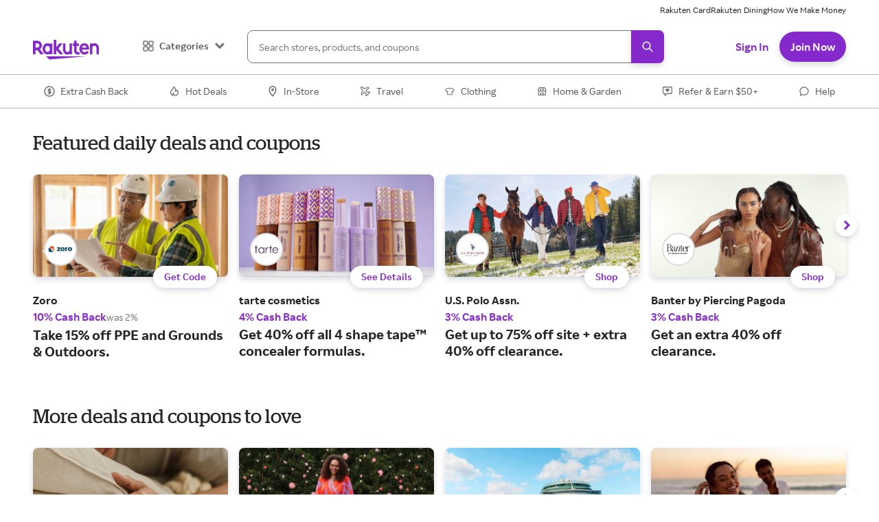

--- FILE ---
content_type: application/javascript
request_url: https://static.rakuten.com/assets/bcn/_next/static/chunks/webpack-55b36ba6e4d08a21-afesris.js
body_size: 35636
content:
!function(){var __webpack_modules__={4451:function(__unused_webpack_module,exports,__webpack_require__){"use strict";var _NameTransformMap,_EncodedNameTransform,process=__webpack_require__(77836),_regeneratorRuntime=__webpack_require__(66940),_asyncToGenerator=__webpack_require__(70325),_classCallCheck=__webpack_require__(34191),_createClass=__webpack_require__(5323),_slicedToArray=__webpack_require__(63259),_toArray=__webpack_require__(57949),_defineProperty=__webpack_require__(6725),polyfills=__webpack_require__(61095),FederationModuleManifest="federation-manifest.json",MANIFEST_EXT=".json",BROWSER_LOG_KEY="FEDERATION_DEBUG",BROWSER_LOG_VALUE="1",NameTransformSymbol={AT:"@",HYPHEN:"-",SLASH:"/"},NameTransformMap=(_NameTransformMap={},_defineProperty(_NameTransformMap,NameTransformSymbol.AT,"scope_"),_defineProperty(_NameTransformMap,NameTransformSymbol.HYPHEN,"_"),_defineProperty(_NameTransformMap,NameTransformSymbol.SLASH,"__"),_NameTransformMap),EncodedNameTransformMap=(_EncodedNameTransform={},_defineProperty(_EncodedNameTransform,NameTransformMap[NameTransformSymbol.AT],NameTransformSymbol.AT),_defineProperty(_EncodedNameTransform,NameTransformMap[NameTransformSymbol.HYPHEN],NameTransformSymbol.HYPHEN),_defineProperty(_EncodedNameTransform,NameTransformMap[NameTransformSymbol.SLASH],NameTransformSymbol.SLASH),_EncodedNameTransform),SEPARATOR=":",ManifestFileName="mf-manifest.json",StatsFileName="mf-stats.json",MFModuleType={NPM:"npm",APP:"app"},MODULE_DEVTOOL_IDENTIFIER="__MF_DEVTOOLS_MODULE_INFO__",ENCODE_NAME_PREFIX="ENCODE_NAME_PREFIX",TEMP_DIR=".federation",MFPrefetchCommon={identifier:"MFDataPrefetch",globalKey:"__PREFETCH__",library:"mf-data-prefetch",exportsKey:"__PREFETCH_EXPORTS__",fileName:"bootstrap.js"},ContainerPlugin=Object.freeze({__proto__:null}),ContainerReferencePlugin=Object.freeze({__proto__:null}),ModuleFederationPlugin=Object.freeze({__proto__:null}),SharePlugin=Object.freeze({__proto__:null});function isBrowserEnv(){return void 0!==window.document}function isReactNativeEnv(){var c;return"undefined"!=typeof navigator&&(null==(c=navigator)?void 0:c.product)==="ReactNative"}function isBrowserDebug(){try{if(isBrowserEnv()&&window.localStorage)return localStorage.getItem(BROWSER_LOG_KEY)===BROWSER_LOG_VALUE}catch(c){}return!1}function isDebugMode(){return void 0!==process&&process.env&&process.env.FEDERATION_DEBUG?!!process.env.FEDERATION_DEBUG:!!("undefined"!=typeof FEDERATION_DEBUG&&FEDERATION_DEBUG)||isBrowserDebug()}var getProcessEnv=function(){return void 0!==process&&process.env?process.env:{}},LOG_CATEGORY="[ Federation Runtime ]",parseEntry=function(c,h){var m=arguments.length>2&&void 0!==arguments[2]?arguments[2]:SEPARATOR,y=c.split(m),g="development"===getProcessEnv().NODE_ENV&&h,E="*",isEntry=function(c){return c.startsWith("http")||c.includes(MANIFEST_EXT)};if(y.length>=2){var S=_toArray(y),w=S[0],I=S.slice(1);c.startsWith(m)&&(w=y.slice(0,2).join(m),I=[g||y.slice(2).join(m)]);var R=g||I.join(m);return isEntry(R)?{name:w,entry:R}:{name:w,version:R||E}}if(1===y.length){var O=_slicedToArray(y,1)[0];return g&&isEntry(g)?{name:O,entry:g}:{name:O,version:g||E}}throw"Invalid entry value: ".concat(c)},composeKeyWithSeparator=function(){for(var c=arguments.length,h=Array(c),m=0;m<c;m++)h[m]=arguments[m];return h.length?h.reduce(function(c,h){return h?c?"".concat(c).concat(SEPARATOR).concat(h):h:c},""):""},encodeName=function(c){var h=arguments.length>1&&void 0!==arguments[1]?arguments[1]:"",m=arguments.length>2&&void 0!==arguments[2]&&arguments[2];try{var y=m?".js":"";return"".concat(h).concat(c.replace(RegExp("".concat(NameTransformSymbol.AT),"g"),NameTransformMap[NameTransformSymbol.AT]).replace(RegExp("".concat(NameTransformSymbol.HYPHEN),"g"),NameTransformMap[NameTransformSymbol.HYPHEN]).replace(RegExp("".concat(NameTransformSymbol.SLASH),"g"),NameTransformMap[NameTransformSymbol.SLASH])).concat(y)}catch(c){throw c}},decodeName=function(c,h,m){try{var y=c;if(h){if(!y.startsWith(h))return y;y=y.replace(RegExp(h,"g"),"")}return y=y.replace(RegExp("".concat(NameTransformMap[NameTransformSymbol.AT]),"g"),EncodedNameTransformMap[NameTransformMap[NameTransformSymbol.AT]]).replace(RegExp("".concat(NameTransformMap[NameTransformSymbol.SLASH]),"g"),EncodedNameTransformMap[NameTransformMap[NameTransformSymbol.SLASH]]).replace(RegExp("".concat(NameTransformMap[NameTransformSymbol.HYPHEN]),"g"),EncodedNameTransformMap[NameTransformMap[NameTransformSymbol.HYPHEN]]),m&&(y=y.replace(".js","")),y}catch(c){throw c}},generateExposeFilename=function(c,h){if(!c)return"";var m=c;return"."===m&&(m="default_export"),m.startsWith("./")&&(m=m.replace("./","")),encodeName(m,"__federation_expose_",h)},generateShareFilename=function(c,h){return c?encodeName(c,"__federation_shared_",h):""},getResourceUrl=function(c,h){if("getPublicPath"in c){var m;return m=c.getPublicPath.startsWith("function")?Function("return "+c.getPublicPath)()():Function(c.getPublicPath)(),"".concat(m).concat(h)}return"publicPath"in c?!isBrowserEnv()&&!isReactNativeEnv()&&"ssrPublicPath"in c?"".concat(c.ssrPublicPath).concat(h):"".concat(c.publicPath).concat(h):(console.warn("Cannot get resource URL. If in debug mode, please ignore.",c,h),"")},assert=function(c,h){c||error(h)},error=function(c){throw Error("".concat(LOG_CATEGORY,": ").concat(c))},warn=function(c){console.warn("".concat(LOG_CATEGORY,": ").concat(c))};function safeToString(c){try{return JSON.stringify(c,null,2)}catch(c){return""}}var VERSION_PATTERN_REGEXP=/^([\d^=v<>~]|[*xX]$)/;function isRequiredVersion(c){return VERSION_PATTERN_REGEXP.test(c)}var simpleJoinRemoteEntry=function(c,h){if(!c)return h;var m=function(c){if("."===c)return"";if(c.startsWith("./"))return c.replace("./","");if(c.startsWith("/")){var h=c.slice(1);return h.endsWith("/")?h.slice(0,-1):h}return c}(c);return m?m.endsWith("/")?"".concat(m).concat(h):"".concat(m,"/").concat(h):h};function inferAutoPublicPath(c){return c.replace(/#.*$/,"").replace(/\?.*$/,"").replace(/\/[^\/]+$/,"/")}function generateSnapshotFromManifest(c){var h,m,y,g,E=arguments.length>1&&void 0!==arguments[1]?arguments[1]:{},S=E.remotes,w=void 0===S?{}:S,I=E.overrides,R=void 0===I?{}:I,O=E.version,getPublicPath=function(){return"publicPath"in c.metaData?"auto"===c.metaData.publicPath&&O?inferAutoPublicPath(O):c.metaData.publicPath:c.metaData.getPublicPath},A=Object.keys(R),N={};Object.keys(w).length||(N=(null==(g=c.remotes)?void 0:g.reduce(function(c,h){var m,y=h.federationContainerName;return m=A.includes(y)?R[y]:"version"in h?h.version:h.entry,c[y]={matchedVersion:m},c},{}))||{}),Object.keys(w).forEach(function(c){return N[c]={matchedVersion:A.includes(c)?R[c]:w[c]}});var P=c.metaData,T=P.remoteEntry,M=T.path,q=T.name,L=T.type,H=P.types,C=P.buildInfo.buildVersion,D=P.globalName,G=P.ssrRemoteEntry,V=c.exposes,U={version:O||"",buildVersion:C,globalName:D,remoteEntry:simpleJoinRemoteEntry(M,q),remoteEntryType:L,remoteTypes:simpleJoinRemoteEntry(H.path,H.name),remoteTypesZip:H.zip||"",remoteTypesAPI:H.api||"",remotesInfo:N,shared:null==c?void 0:c.shared.map(function(c){return{assets:c.assets,sharedName:c.name,version:c.version}}),modules:null==V?void 0:V.map(function(c){return{moduleName:c.name,modulePath:c.path,assets:c.assets}})};if(null==(h=c.metaData)?void 0:h.prefetchInterface){var W=c.metaData.prefetchInterface;U=polyfills._extends({},U,{prefetchInterface:W})}if(null==(m=c.metaData)?void 0:m.prefetchEntry){var B=c.metaData.prefetchEntry,K=B.path,z=B.name,X=B.type;U=polyfills._extends({},U,{prefetchEntry:simpleJoinRemoteEntry(K,z),prefetchEntryType:X})}if(y="publicPath"in c.metaData?polyfills._extends({},U,{publicPath:getPublicPath(),ssrPublicPath:c.metaData.ssrPublicPath}):polyfills._extends({},U,{getPublicPath:getPublicPath()}),G){var $=simpleJoinRemoteEntry(G.path,G.name);y.ssrRemoteEntry=$,y.ssrRemoteEntryType=G.type||"commonjs-module"}return y}function isManifestProvider(c){return!!("remoteEntry"in c&&c.remoteEntry.includes(MANIFEST_EXT))}var PREFIX="[ Module Federation ]",Logger=function(){function Logger(c){_classCallCheck(this,Logger),this.prefix=c}return _createClass(Logger,[{key:"setPrefix",value:function(c){this.prefix=c}},{key:"log",value:function(){for(var c,h=arguments.length,m=Array(h),y=0;y<h;y++)m[y]=arguments[y];(c=console).log.apply(c,[this.prefix].concat(m))}},{key:"warn",value:function(){for(var c,h=arguments.length,m=Array(h),y=0;y<h;y++)m[y]=arguments[y];(c=console).log.apply(c,[this.prefix].concat(m))}},{key:"error",value:function(){for(var c,h=arguments.length,m=Array(h),y=0;y<h;y++)m[y]=arguments[y];(c=console).log.apply(c,[this.prefix].concat(m))}},{key:"success",value:function(){for(var c,h=arguments.length,m=Array(h),y=0;y<h;y++)m[y]=arguments[y];(c=console).log.apply(c,[this.prefix].concat(m))}},{key:"info",value:function(){for(var c,h=arguments.length,m=Array(h),y=0;y<h;y++)m[y]=arguments[y];(c=console).log.apply(c,[this.prefix].concat(m))}},{key:"ready",value:function(){for(var c,h=arguments.length,m=Array(h),y=0;y<h;y++)m[y]=arguments[y];(c=console).log.apply(c,[this.prefix].concat(m))}},{key:"debug",value:function(){if(isDebugMode()){for(var c,h=arguments.length,m=Array(h),y=0;y<h;y++)m[y]=arguments[y];(c=console).log.apply(c,[this.prefix].concat(m))}}}]),Logger}();function createLogger(c){return new Logger(c)}var logger=createLogger(PREFIX);function safeWrapper(c,h){return _safeWrapper.apply(this,arguments)}function _safeWrapper(){return(_safeWrapper=_asyncToGenerator(_regeneratorRuntime.mark(function _callee8(c,h){var m;return _regeneratorRuntime.wrap(function(y){for(;;)switch(y.prev=y.next){case 0:return y.prev=0,y.next=3,c();case 3:return m=y.sent,y.abrupt("return",m);case 7:return y.prev=7,y.t0=y.catch(0),h||warn(y.t0),y.abrupt("return");case 11:case"end":return y.stop()}},_callee8,null,[[0,7]])}))).apply(this,arguments)}function isStaticResourcesEqual(c,h){var m=/^(https?:)?\/\//i;return c.replace(m,"").replace(/\/$/,"")===h.replace(m,"").replace(/\/$/,"")}function createScript(c){for(var h,m=null,y=!0,g=2e4,E=document.getElementsByTagName("script"),S=0;S<E.length;S++){var w=E[S],I=w.getAttribute("src");if(I&&isStaticResourcesEqual(I,c.url)){m=w,y=!1;break}}if(!m){var R=c.attrs;(m=document.createElement("script")).type=(null==R?void 0:R.type)==="module"?"module":"text/javascript";var O=void 0;c.createScriptHook&&((O=c.createScriptHook(c.url,c.attrs))instanceof HTMLScriptElement?m=O:"object"==typeof O&&("script"in O&&O.script&&(m=O.script),"timeout"in O&&O.timeout&&(g=O.timeout))),m.src||(m.src=c.url),R&&!O&&Object.keys(R).forEach(function(c){m&&("async"===c||"defer"===c?m[c]=R[c]:m.getAttribute(c)||m.setAttribute(c,R[c]))})}var A=function(){var y=_asyncToGenerator(_regeneratorRuntime.mark(function _callee(y,g){var E,S,w;return _regeneratorRuntime.wrap(function(I){for(;;)switch(I.prev=I.next){case 0:if(clearTimeout(h),E=function(){(null==g?void 0:g.type)==="error"?(null==c?void 0:c.onErrorCallback)&&(null==c||c.onErrorCallback(g)):(null==c?void 0:c.cb)&&(null==c||c.cb())},!m||(m.onerror=null,m.onload=null,safeWrapper(function(){var h=c.needDeleteScript;(void 0===h||h)&&(null==m?void 0:m.parentNode)&&m.parentNode.removeChild(m)}),!(y&&"function"==typeof y))){I.next=16;break}if(!((S=y(g))instanceof Promise)){I.next=14;break}return I.next=11,S;case 11:return w=I.sent,E(),I.abrupt("return",w);case 14:return E(),I.abrupt("return",S);case 16:E();case 17:case"end":return I.stop()}},_callee)}));return function(c,h){return y.apply(this,arguments)}}();return m.onerror=A.bind(null,m.onerror),m.onload=A.bind(null,m.onload),h=setTimeout(function(){A(null,Error('Remote script "'.concat(c.url,'" time-outed.')))},g),{script:m,needAttach:y}}function createLink(c){for(var h=null,m=!0,y=document.getElementsByTagName("link"),g=0;g<y.length;g++){var E=y[g],S=E.getAttribute("href"),w=E.getAttribute("rel");if(S&&isStaticResourcesEqual(S,c.url)&&w===c.attrs.rel){h=E,m=!1;break}}if(!h){(h=document.createElement("link")).setAttribute("href",c.url);var I=void 0,R=c.attrs;c.createLinkHook&&(I=c.createLinkHook(c.url,R))instanceof HTMLLinkElement&&(h=I),R&&!I&&Object.keys(R).forEach(function(c){h&&!h.getAttribute(c)&&h.setAttribute(c,R[c])})}var onLinkComplete=function(m,y){var onLinkCompleteCallback=function(){(null==y?void 0:y.type)==="error"?(null==c?void 0:c.onErrorCallback)&&(null==c||c.onErrorCallback(y)):(null==c?void 0:c.cb)&&(null==c||c.cb())};if(h&&(h.onerror=null,h.onload=null,safeWrapper(function(){var m=c.needDeleteLink;(void 0===m||m)&&(null==h?void 0:h.parentNode)&&h.parentNode.removeChild(h)}),m)){var g=m(y);return onLinkCompleteCallback(),g}onLinkCompleteCallback()};return h.onerror=onLinkComplete.bind(null,h.onerror),h.onload=onLinkComplete.bind(null,h.onload),{link:h,needAttach:m}}function loadScript(c,h){var m=h.attrs,y=void 0===m?{}:m,g=h.createScriptHook;return new Promise(function(h,m){var E=createScript({url:c,cb:h,onErrorCallback:m,attrs:polyfills._extends({fetchpriority:"high"},y),createScriptHook:g,needDeleteScript:!0}),S=E.script;E.needAttach&&document.head.appendChild(S)})}function importNodeModule(c){if(!c)throw Error("import specifier is required");return Function("name","return import(name)")(c).then(function(c){return c}).catch(function(h){throw console.error("Error importing module ".concat(c,":"),h),h})}var loadNodeFetch=function(){var c=_asyncToGenerator(_regeneratorRuntime.mark(function _callee2(){var c;return _regeneratorRuntime.wrap(function(h){for(;;)switch(h.prev=h.next){case 0:return h.next=2,importNodeModule("node-fetch");case 2:return c=h.sent,h.abrupt("return",c.default||c);case 4:case"end":return h.stop()}},_callee2)}));return function(){return c.apply(this,arguments)}}(),lazyLoaderHookFetch=function(){var c=_asyncToGenerator(_regeneratorRuntime.mark(function _callee3(c,h,m){var y,g,E;return _regeneratorRuntime.wrap(function(S){for(;;)switch(S.prev=S.next){case 0:return y=function(c,h){return m.lifecycle.fetch.emit(c,h)},S.next=3,y(c,h||{});case 3:if(!(!(g=S.sent)||!(g instanceof Response))){S.next=14;break}if("undefined"!=typeof fetch){S.next=11;break}return S.next=8,loadNodeFetch();case 8:S.t0=S.sent,S.next=12;break;case 11:S.t0=fetch;case 12:return E=S.t0,S.abrupt("return",E(c,h||{}));case 14:return S.abrupt("return",g);case 15:case"end":return S.stop()}},_callee3)}));return function(h,m,y){return c.apply(this,arguments)}}();function createScriptNode(url,cb,attrs,loaderHook){if(null==loaderHook?void 0:loaderHook.createScriptHook){var urlObj,hookResult=loaderHook.createScriptHook(url);hookResult&&"object"==typeof hookResult&&"url"in hookResult&&(url=hookResult.url)}try{urlObj=new URL(url)}catch(e){console.error("Error constructing URL:",e),cb(Error("Invalid URL: ".concat(e)));return}var getFetch=function(){var c=_asyncToGenerator(_regeneratorRuntime.mark(function _callee4(){return _regeneratorRuntime.wrap(function(c){for(;;)switch(c.prev=c.next){case 0:if(!(null==loaderHook?void 0:loaderHook.fetch)){c.next=2;break}return c.abrupt("return",function(c,h){return lazyLoaderHookFetch(c,h,loaderHook)});case 2:return c.abrupt("return","undefined"==typeof fetch?loadNodeFetch():fetch);case 3:case"end":return c.stop()}},_callee4)}));return function(){return c.apply(this,arguments)}}(),handleScriptFetch=function(){var _ref5=_asyncToGenerator(_regeneratorRuntime.mark(function _callee5(f,urlObj){var _vm_constants,res,data,_yield$Promise$all,_yield$Promise$all2,path,vm,scriptContext,urlDirname,filename,_vm_constants_USE_MAIN_CONTEXT_DEFAULT_LOADER,script,exportedInterface,container;return _regeneratorRuntime.wrap(function _callee5$(_context5){for(;;)switch(_context5.prev=_context5.next){case 0:return _context5.prev=0,_context5.next=3,f(urlObj.href);case 3:return res=_context5.sent,_context5.next=6,res.text();case 6:return data=_context5.sent,_context5.next=9,Promise.all([importNodeModule("path"),importNodeModule("vm")]);case 9:if(_yield$Promise$all=_context5.sent,_yield$Promise$all2=_slicedToArray(_yield$Promise$all,2),path=_yield$Promise$all2[0],vm=_yield$Promise$all2[1],scriptContext={exports:{},module:{exports:{}}},urlDirname=urlObj.pathname.split("/").slice(0,-1).join("/"),filename=path.basename(urlObj.pathname),script=new vm.Script("(function(exports, module, require, __dirname, __filename) {".concat(data,"\n})"),{filename:filename,importModuleDynamically:null!=(_vm_constants_USE_MAIN_CONTEXT_DEFAULT_LOADER=null==(_vm_constants=vm.constants)?void 0:_vm_constants.USE_MAIN_CONTEXT_DEFAULT_LOADER)?_vm_constants_USE_MAIN_CONTEXT_DEFAULT_LOADER:importNodeModule}),script.runInThisContext()(scriptContext.exports,scriptContext.module,eval("require"),urlDirname,filename),exportedInterface=scriptContext.module.exports||scriptContext.exports,!(attrs&&exportedInterface&&attrs.globalName)){_context5.next=23;break}return container=exportedInterface[attrs.globalName]||exportedInterface,cb(void 0,container),_context5.abrupt("return");case 23:cb(void 0,exportedInterface),_context5.next=29;break;case 26:_context5.prev=26,_context5.t0=_context5.catch(0),cb(_context5.t0 instanceof Error?_context5.t0:Error("Script execution error: ".concat(_context5.t0)));case 29:case"end":return _context5.stop()}},_callee5,null,[[0,26]])}));return function(c,h){return _ref5.apply(this,arguments)}}();getFetch().then(function(){var c=_asyncToGenerator(_regeneratorRuntime.mark(function _callee7(c){return _regeneratorRuntime.wrap(function(h){for(;;)switch(h.prev=h.next){case 0:if(!((null==attrs?void 0:attrs.type)==="esm"||(null==attrs?void 0:attrs.type)==="module")){h.next=9;break}return h.t0=loadModule,h.t1=urlObj.href,h.t2=c,h.next=6,importNodeModule("vm");case 6:return h.t3=h.sent,h.t4={fetch:h.t2,vm:h.t3},h.abrupt("return",(0,h.t0)(h.t1,h.t4).then(function(){var c=_asyncToGenerator(_regeneratorRuntime.mark(function _callee6(c){return _regeneratorRuntime.wrap(function(h){for(;;)switch(h.prev=h.next){case 0:return h.next=2,c.evaluate();case 2:cb(void 0,c.namespace);case 3:case"end":return h.stop()}},_callee6)}));return function(h){return c.apply(this,arguments)}}()).catch(function(c){cb(c instanceof Error?c:Error("Script execution error: ".concat(c)))}));case 9:handleScriptFetch(c,urlObj);case 10:case"end":return h.stop()}},_callee7)}));return function(h){return c.apply(this,arguments)}}()).catch(function(c){cb(c)})}function loadScriptNode(c,h){return new Promise(function(m,y){createScriptNode(c,function(c,g){if(c)y(c);else{var E,S,w=(null==h?void 0:null==(E=h.attrs)?void 0:E.globalName)||"__FEDERATION_".concat(null==h?void 0:null==(S=h.attrs)?void 0:S.name,":custom__");m(globalThis[w]=g)}},h.attrs,h.loaderHook)})}function loadModule(c,h){return _loadModule.apply(this,arguments)}function _loadModule(){return(_loadModule=_asyncToGenerator(_regeneratorRuntime.mark(function _callee11(c,h){var m,y,g,E,S;return _regeneratorRuntime.wrap(function(w){for(;;)switch(w.prev=w.next){case 0:return m=h.fetch,y=h.vm,w.next=3,m(c);case 3:return g=w.sent,w.next=6,g.text();case 6:return E=w.sent,S=new y.SourceTextModule(E,{importModuleDynamically:function(){var m=_asyncToGenerator(_regeneratorRuntime.mark(function _callee9(m,y){var g;return _regeneratorRuntime.wrap(function(y){for(;;)switch(y.prev=y.next){case 0:return g=new URL(m,c).href,y.abrupt("return",loadModule(g,h));case 2:case"end":return y.stop()}},_callee9)}));return function(c,h){return m.apply(this,arguments)}}()}),w.next=10,S.link(function(){var m=_asyncToGenerator(_regeneratorRuntime.mark(function _callee10(m){var y,g;return _regeneratorRuntime.wrap(function(E){for(;;)switch(E.prev=E.next){case 0:return y=new URL(m,c).href,E.next=3,loadModule(y,h);case 3:return g=E.sent,E.abrupt("return",g);case 5:case"end":return E.stop()}},_callee10)}));return function(c){return m.apply(this,arguments)}}());case 10:return w.abrupt("return",S);case 11:case"end":return w.stop()}},_callee11)}))).apply(this,arguments)}function normalizeOptions(c,h,m){return function(y){if(!1===y)return!1;if(void 0===y)return!!c&&h;if(!0===y)return h;if(y&&"object"==typeof y)return polyfills._extends({},h,y);throw Error("Unexpected type for `".concat(m,"`, expect boolean/undefined/object, got: ").concat(typeof y))}}exports.BROWSER_LOG_KEY=BROWSER_LOG_KEY,exports.BROWSER_LOG_VALUE=BROWSER_LOG_VALUE,exports.ENCODE_NAME_PREFIX=ENCODE_NAME_PREFIX,exports.EncodedNameTransformMap=EncodedNameTransformMap,exports.FederationModuleManifest=FederationModuleManifest,exports.MANIFEST_EXT=MANIFEST_EXT,exports.MFModuleType=MFModuleType,exports.MFPrefetchCommon=MFPrefetchCommon,exports.MODULE_DEVTOOL_IDENTIFIER=MODULE_DEVTOOL_IDENTIFIER,exports.ManifestFileName=ManifestFileName,exports.NameTransformMap=NameTransformMap,exports.NameTransformSymbol=NameTransformSymbol,exports.SEPARATOR=SEPARATOR,exports.StatsFileName=StatsFileName,exports.TEMP_DIR=TEMP_DIR,exports.assert=assert,exports.composeKeyWithSeparator=composeKeyWithSeparator,exports.containerPlugin=ContainerPlugin,exports.containerReferencePlugin=ContainerReferencePlugin,exports.createLink=createLink,exports.createLogger=createLogger,exports.createScript=createScript,exports.createScriptNode=createScriptNode,exports.decodeName=decodeName,exports.encodeName=encodeName,exports.error=error,exports.generateExposeFilename=generateExposeFilename,exports.generateShareFilename=generateShareFilename,exports.generateSnapshotFromManifest=generateSnapshotFromManifest,exports.getProcessEnv=getProcessEnv,exports.getResourceUrl=getResourceUrl,exports.inferAutoPublicPath=inferAutoPublicPath,exports.isBrowserEnv=isBrowserEnv,exports.isDebugMode=isDebugMode,exports.isManifestProvider=isManifestProvider,exports.isReactNativeEnv=isReactNativeEnv,exports.isRequiredVersion=isRequiredVersion,exports.isStaticResourcesEqual=isStaticResourcesEqual,exports.loadScript=loadScript,exports.loadScriptNode=loadScriptNode,exports.logger=logger,exports.moduleFederationPlugin=ModuleFederationPlugin,exports.normalizeOptions=normalizeOptions,exports.parseEntry=parseEntry,exports.safeToString=safeToString,exports.safeWrapper=safeWrapper,exports.sharePlugin=SharePlugin,exports.simpleJoinRemoteEntry=simpleJoinRemoteEntry,exports.warn=warn},4915:function(c){function _assertThisInitialized(c){if(void 0===c)throw ReferenceError("this hasn't been initialised - super() hasn't been called");return c}c.exports=_assertThisInitialized,c.exports.default=c.exports,c.exports.__esModule=!0},4979:function(c){function _arrayWithHoles(c){if(Array.isArray(c))return c}c.exports=_arrayWithHoles,c.exports.default=c.exports,c.exports.__esModule=!0},5323:function(c){function _defineProperties(c,h){for(var m=0;m<h.length;m++){var y=h[m];y.enumerable=y.enumerable||!1,y.configurable=!0,"value"in y&&(y.writable=!0),Object.defineProperty(c,y.key,y)}}function _createClass(c,h,m){return h&&_defineProperties(c.prototype,h),m&&_defineProperties(c,m),c}c.exports=_createClass,c.exports.default=c.exports,c.exports.__esModule=!0},6725:function(c){function _defineProperty(c,h,m){return h in c?Object.defineProperty(c,h,{value:m,enumerable:!0,configurable:!0,writable:!0}):c[h]=m,c}c.exports=_defineProperty,c.exports.default=c.exports,c.exports.__esModule=!0},9428:function(c,h,m){var y=m(13413),g=m(23491),E=m(32698),S=m(68485);function _toConsumableArray(c){return y(c)||g(c)||E(c)||S()}c.exports=_toConsumableArray,c.exports.default=c.exports,c.exports.__esModule=!0},13413:function(c,h,m){var y=m(33495);function _arrayWithoutHoles(c){if(Array.isArray(c))return y(c)}c.exports=_arrayWithoutHoles,c.exports.default=c.exports,c.exports.__esModule=!0},14636:function(c){function _setPrototypeOf(h,m){return c.exports=_setPrototypeOf=Object.setPrototypeOf||function(c,h){return c.__proto__=h,c},c.exports.default=c.exports,c.exports.__esModule=!0,_setPrototypeOf(h,m)}c.exports=_setPrototypeOf,c.exports.default=c.exports,c.exports.__esModule=!0},17120:function(c){function _nonIterableRest(){throw TypeError("Invalid attempt to destructure non-iterable instance.\nIn order to be iterable, non-array objects must have a [Symbol.iterator]() method.")}c.exports=_nonIterableRest,c.exports.default=c.exports,c.exports.__esModule=!0},18475:function(c,h){"use strict";function _extends(){return(_extends=Object.assign||function(c){for(var h=1;h<arguments.length;h++){var m=arguments[h];for(var y in m)Object.prototype.hasOwnProperty.call(m,y)&&(c[y]=m[y])}return c}).apply(this,arguments)}function _object_without_properties_loose(c,h){if(null==c)return{};var m,y,g={},E=Object.keys(c);for(y=0;y<E.length;y++)m=E[y],h.indexOf(m)>=0||(g[m]=c[m]);return g}h._extends=_extends,h._object_without_properties_loose=_object_without_properties_loose},23491:function(c){function _iterableToArray(c){if("undefined"!=typeof Symbol&&null!=c[Symbol.iterator]||null!=c["@@iterator"])return Array.from(c)}c.exports=_iterableToArray,c.exports.default=c.exports,c.exports.__esModule=!0},30294:function(c,h,m){"use strict";var y=m(74951);function getBuilderId(){return"rr-bih-feweb:1.120.0"}function getGlobalFederationInstance(c,h){var m=getBuilderId();return y.CurrentGlobal.__FEDERATION__.__INSTANCES__.find(function(y){return!!m&&y.options.id===getBuilderId()||y.options.name===c&&!y.options.version&&!h||y.options.name===c&&!!h&&y.options.version===h})}h.getGlobalFederationInstance=getGlobalFederationInstance},30341:function(c){var h=function(c){"use strict";var h,m=Object.prototype,y=m.hasOwnProperty,g="function"==typeof Symbol?Symbol:{},E=g.iterator||"@@iterator",S=g.asyncIterator||"@@asyncIterator",w=g.toStringTag||"@@toStringTag";function wrap(c,h,m,y){var g=Object.create((h&&h.prototype instanceof Generator?h:Generator).prototype),E=new Context(y||[]);return g._invoke=makeInvokeMethod(c,m,E),g}function tryCatch(c,h,m){try{return{type:"normal",arg:c.call(h,m)}}catch(c){return{type:"throw",arg:c}}}c.wrap=wrap;var I="suspendedStart",R="suspendedYield",O="executing",A="completed",N={};function Generator(){}function GeneratorFunction(){}function GeneratorFunctionPrototype(){}var P={};P[E]=function(){return this};var T=Object.getPrototypeOf,M=T&&T(T(values([])));M&&M!==m&&y.call(M,E)&&(P=M);var q=GeneratorFunctionPrototype.prototype=Generator.prototype=Object.create(P);function defineIteratorMethods(c){["next","throw","return"].forEach(function(h){c[h]=function(c){return this._invoke(h,c)}})}function AsyncIterator(c,h){var m;function invoke(m,g,E,S){var w=tryCatch(c[m],c,g);if("throw"===w.type)S(w.arg);else{var I=w.arg,R=I.value;return R&&"object"==typeof R&&y.call(R,"__await")?h.resolve(R.__await).then(function(c){invoke("next",c,E,S)},function(c){invoke("throw",c,E,S)}):h.resolve(R).then(function(c){I.value=c,E(I)},function(c){return invoke("throw",c,E,S)})}}function enqueue(c,y){function callInvokeWithMethodAndArg(){return new h(function(h,m){invoke(c,y,h,m)})}return m=m?m.then(callInvokeWithMethodAndArg,callInvokeWithMethodAndArg):callInvokeWithMethodAndArg()}this._invoke=enqueue}function makeInvokeMethod(c,h,m){var y=I;return function(g,E){if(y===O)throw Error("Generator is already running");if(y===A){if("throw"===g)throw E;return doneResult()}for(m.method=g,m.arg=E;;){var S=m.delegate;if(S){var w=maybeInvokeDelegate(S,m);if(w){if(w===N)continue;return w}}if("next"===m.method)m.sent=m._sent=m.arg;else if("throw"===m.method){if(y===I)throw y=A,m.arg;m.dispatchException(m.arg)}else"return"===m.method&&m.abrupt("return",m.arg);y=O;var P=tryCatch(c,h,m);if("normal"===P.type){if(y=m.done?A:R,P.arg===N)continue;return{value:P.arg,done:m.done}}"throw"===P.type&&(y=A,m.method="throw",m.arg=P.arg)}}}function maybeInvokeDelegate(c,m){var y=c.iterator[m.method];if(h===y){if(m.delegate=null,"throw"===m.method){if(c.iterator.return&&(m.method="return",m.arg=h,maybeInvokeDelegate(c,m),"throw"===m.method))return N;m.method="throw",m.arg=TypeError("The iterator does not provide a 'throw' method")}return N}var g=tryCatch(y,c.iterator,m.arg);if("throw"===g.type)return m.method="throw",m.arg=g.arg,m.delegate=null,N;var E=g.arg;return E?E.done?(m[c.resultName]=E.value,m.next=c.nextLoc,"return"!==m.method&&(m.method="next",m.arg=h),m.delegate=null,N):E:(m.method="throw",m.arg=TypeError("iterator result is not an object"),m.delegate=null,N)}function pushTryEntry(c){var h={tryLoc:c[0]};1 in c&&(h.catchLoc=c[1]),2 in c&&(h.finallyLoc=c[2],h.afterLoc=c[3]),this.tryEntries.push(h)}function resetTryEntry(c){var h=c.completion||{};h.type="normal",delete h.arg,c.completion=h}function Context(c){this.tryEntries=[{tryLoc:"root"}],c.forEach(pushTryEntry,this),this.reset(!0)}function values(c){if(c){var m=c[E];if(m)return m.call(c);if("function"==typeof c.next)return c;if(!isNaN(c.length)){var g=-1,next=function next(){for(;++g<c.length;)if(y.call(c,g))return next.value=c[g],next.done=!1,next;return next.value=h,next.done=!0,next};return next.next=next}}return{next:doneResult}}function doneResult(){return{value:h,done:!0}}return GeneratorFunction.prototype=q.constructor=GeneratorFunctionPrototype,GeneratorFunctionPrototype.constructor=GeneratorFunction,GeneratorFunctionPrototype[w]=GeneratorFunction.displayName="GeneratorFunction",c.isGeneratorFunction=function(c){var h="function"==typeof c&&c.constructor;return!!h&&(h===GeneratorFunction||"GeneratorFunction"===(h.displayName||h.name))},c.mark=function(c){return Object.setPrototypeOf?Object.setPrototypeOf(c,GeneratorFunctionPrototype):(c.__proto__=GeneratorFunctionPrototype,w in c||(c[w]="GeneratorFunction")),c.prototype=Object.create(q),c},c.awrap=function(c){return{__await:c}},defineIteratorMethods(AsyncIterator.prototype),AsyncIterator.prototype[S]=function(){return this},c.AsyncIterator=AsyncIterator,c.async=function(h,m,y,g,E){void 0===E&&(E=Promise);var S=new AsyncIterator(wrap(h,m,y,g),E);return c.isGeneratorFunction(m)?S:S.next().then(function(c){return c.done?c.value:S.next()})},defineIteratorMethods(q),q[w]="Generator",q[E]=function(){return this},q.toString=function(){return"[object Generator]"},c.keys=function(c){var h=[];for(var m in c)h.push(m);return h.reverse(),function next(){for(;h.length;){var m=h.pop();if(m in c)return next.value=m,next.done=!1,next}return next.done=!0,next}},c.values=values,Context.prototype={constructor:Context,reset:function(c){if(this.prev=0,this.next=0,this.sent=this._sent=h,this.done=!1,this.delegate=null,this.method="next",this.arg=h,this.tryEntries.forEach(resetTryEntry),!c)for(var m in this)"t"===m.charAt(0)&&y.call(this,m)&&!isNaN(+m.slice(1))&&(this[m]=h)},stop:function(){this.done=!0;var c=this.tryEntries[0].completion;if("throw"===c.type)throw c.arg;return this.rval},dispatchException:function(c){if(this.done)throw c;var m=this;function handle(y,g){return S.type="throw",S.arg=c,m.next=y,g&&(m.method="next",m.arg=h),!!g}for(var g=this.tryEntries.length-1;g>=0;--g){var E=this.tryEntries[g],S=E.completion;if("root"===E.tryLoc)return handle("end");if(E.tryLoc<=this.prev){var w=y.call(E,"catchLoc"),I=y.call(E,"finallyLoc");if(w&&I){if(this.prev<E.catchLoc)return handle(E.catchLoc,!0);if(this.prev<E.finallyLoc)return handle(E.finallyLoc)}else if(w){if(this.prev<E.catchLoc)return handle(E.catchLoc,!0)}else if(I){if(this.prev<E.finallyLoc)return handle(E.finallyLoc)}else throw Error("try statement without catch or finally")}}},abrupt:function(c,h){for(var m=this.tryEntries.length-1;m>=0;--m){var g=this.tryEntries[m];if(g.tryLoc<=this.prev&&y.call(g,"finallyLoc")&&this.prev<g.finallyLoc){var E=g;break}}E&&("break"===c||"continue"===c)&&E.tryLoc<=h&&h<=E.finallyLoc&&(E=null);var S=E?E.completion:{};return(S.type=c,S.arg=h,E)?(this.method="next",this.next=E.finallyLoc,N):this.complete(S)},complete:function(c,h){if("throw"===c.type)throw c.arg;return"break"===c.type||"continue"===c.type?this.next=c.arg:"return"===c.type?(this.rval=this.arg=c.arg,this.method="return",this.next="end"):"normal"===c.type&&h&&(this.next=h),N},finish:function(c){for(var h=this.tryEntries.length-1;h>=0;--h){var m=this.tryEntries[h];if(m.finallyLoc===c)return this.complete(m.completion,m.afterLoc),resetTryEntry(m),N}},catch:function(c){for(var h=this.tryEntries.length-1;h>=0;--h){var m=this.tryEntries[h];if(m.tryLoc===c){var y=m.completion;if("throw"===y.type){var g=y.arg;resetTryEntry(m)}return g}}throw Error("illegal catch attempt")},delegateYield:function(c,m,y){return this.delegate={iterator:values(c),resultName:m,nextLoc:y},"next"===this.method&&(this.arg=h),N}},c}(c.exports);try{regeneratorRuntime=h}catch(c){Function("r","regeneratorRuntime = r")(h)}},32698:function(c,h,m){var y=m(33495);function _unsupportedIterableToArray(c,h){if(c){if("string"==typeof c)return y(c,h);var m=Object.prototype.toString.call(c).slice(8,-1);if("Object"===m&&c.constructor&&(m=c.constructor.name),"Map"===m||"Set"===m)return Array.from(c);if("Arguments"===m||/^(?:Ui|I)nt(?:8|16|32)(?:Clamped)?Array$/.test(m))return y(c,h)}}c.exports=_unsupportedIterableToArray,c.exports.default=c.exports,c.exports.__esModule=!0},33495:function(c){function _arrayLikeToArray(c,h){(null==h||h>c.length)&&(h=c.length);for(var m=0,y=Array(h);m<h;m++)y[m]=c[m];return y}c.exports=_arrayLikeToArray,c.exports.default=c.exports,c.exports.__esModule=!0},34070:function(c,h,m){"use strict";var y=m(52768),g=m.n(y),E=m(69299);if(!m.federation.runtime){var S=m.federation;for(var w in m.federation={},g())m.federation[w]=g()[w];for(var w in S)m.federation[w]=S[w]}if(!m.federation.instance){var I=[!!E.A&&(E.A.default||E.A)()].filter(Boolean);m.federation.initOptions.plugins=m.federation.initOptions.plugins?m.federation.initOptions.plugins.concat(I):I,m.federation.instance=m.federation.runtime.init(m.federation.initOptions),m.federation.attachShareScopeMap&&m.federation.attachShareScopeMap(m),m.federation.installInitialConsumes&&m.federation.installInitialConsumes(),!m.federation.isMFRemote&&m.federation.prefetch&&m.federation.prefetch()}},34191:function(c){function _classCallCheck(c,h){if(!(c instanceof h))throw TypeError("Cannot call a class as a function")}c.exports=_classCallCheck,c.exports.default=c.exports,c.exports.__esModule=!0},34414:function(c,h){"use strict";var m=["script"];h.FEDERATION_SUPPORTED_TYPES=m},48892:function(c,h,m){"use strict";var y,g=m(6725),E="RUNTIME-001",S="RUNTIME-002",w="RUNTIME-003",I="RUNTIME-004",R="RUNTIME-005",O="RUNTIME-006",A="RUNTIME-007",N="RUNTIME-008",P="TYPE-001",T="BUILD-001",getDocsUrl=function(c){var h=c.split("-")[0].toLowerCase();return"https://module-federation.io/guide/troubleshooting/".concat(h,"/").concat(c)},getShortErrorMsg=function(c,h,m,y){var g=["".concat([h[c]]," #").concat(c)];return m&&g.push("args: ".concat(JSON.stringify(m))),g.push(getDocsUrl(c)),y&&g.push("Original Error Message:\n ".concat(y)),g.join("\n")};function _extends(){return(_extends=Object.assign||function(c){for(var h=1;h<arguments.length;h++){var m=arguments[h];for(var y in m)Object.prototype.hasOwnProperty.call(m,y)&&(c[y]=m[y])}return c}).apply(this,arguments)}var M=(g(y={},E,"Failed to get remoteEntry exports."),g(y,S,'The remote entry interface does not contain "init"'),g(y,w,"Failed to get manifest."),g(y,I,"Failed to locate remote."),g(y,R,"Invalid loadShareSync function call from bundler runtime"),g(y,O,"Invalid loadShareSync function call from runtime"),g(y,A,"Failed to get remote snapshot."),g(y,N,"Failed to load script resources."),y),q=g({},P,"Failed to generate type declaration."),L=g({},T,"Failed to find expose module."),H=_extends({},M,q,L);h.BUILD_001=T,h.RUNTIME_001=E,h.RUNTIME_002=S,h.RUNTIME_003=w,h.RUNTIME_004=I,h.RUNTIME_005=R,h.RUNTIME_006=O,h.RUNTIME_007=A,h.RUNTIME_008=N,h.TYPE_001=P,h.buildDescMap=L,h.errorDescMap=H,h.getShortErrorMsg=getShortErrorMsg,h.runtimeDescMap=M,h.typeDescMap=q},52768:function(c,h,m){"use strict";var y,g,E=m(6725);function ownKeys(c,h){var m=Object.keys(c);if(Object.getOwnPropertySymbols){var y=Object.getOwnPropertySymbols(c);h&&(y=y.filter(function(h){return Object.getOwnPropertyDescriptor(c,h).enumerable})),m.push.apply(m,y)}return m}function _objectSpread(c){for(var h=1;h<arguments.length;h++){var m=null!=arguments[h]?arguments[h]:{};h%2?ownKeys(Object(m),!0).forEach(function(h){E(c,h,m[h])}):Object.getOwnPropertyDescriptors?Object.defineProperties(c,Object.getOwnPropertyDescriptors(m)):ownKeys(Object(m)).forEach(function(h){Object.defineProperty(c,h,Object.getOwnPropertyDescriptor(m,h))})}return c}var S=m(85603),w=m(34414),I=function(c){var h=Object.create(null);return c&&Object.keys(c).forEach(function(m){if("default"!==m){var y=Object.getOwnPropertyDescriptor(c,m);Object.defineProperty(h,m,y.get?y:{enumerable:!0,get:function(){return c[m]}})}}),h.default=c,Object.freeze(h)}(S);function attachShareScopeMap(c){c.S&&!c.federation.hasAttachShareScopeMap&&c.federation.instance&&c.federation.instance.shareScopeMap&&(c.S=c.federation.instance.shareScopeMap,c.federation.hasAttachShareScopeMap=!0)}var R={AT:"@",HYPHEN:"-",SLASH:"/"},O=(E(y={},R.AT,"scope_"),E(y,R.HYPHEN,"_"),E(y,R.SLASH,"__"),y),A=(E(g={},O[R.AT],R.AT),E(g,O[R.HYPHEN],R.HYPHEN),E(g,O[R.SLASH],R.SLASH),g),N="ENCODE_NAME_PREFIX",decodeName=function(c,h,m){try{var y=c;if(h){if(!y.startsWith(h))return y;y=y.replace(RegExp(h,"g"),"")}return y=y.replace(RegExp("".concat(O[R.AT]),"g"),A[O[R.AT]]).replace(RegExp("".concat(O[R.SLASH]),"g"),A[O[R.SLASH]]).replace(RegExp("".concat(O[R.HYPHEN]),"g"),A[O[R.HYPHEN]])}catch(c){throw c}};function handleInitialConsumes(c){var h=c.moduleId,m=c.moduleToHandlerMapping,y=c.webpackRequire.federation.instance;if(!y)throw Error("Federation instance not found!");var g=m[h],E=g.shareKey,S=g.shareInfo;try{return y.loadShareSync(E,{customShareInfo:S})}catch(c){throw console.error('loadShareSync failed! The function should not be called unless you set "eager:true". If you do not set it, and encounter this issue, you can check whether an async boundary is implemented.'),console.error("The original error message is as follows: "),c}}var P={runtime:I,instance:void 0,initOptions:void 0,bundlerRuntime:{remotes:function(c){var h=c.chunkId,m=c.promises,y=c.chunkMapping,g=c.idToExternalAndNameMapping,E=c.webpackRequire,S=c.idToRemoteMap;attachShareScopeMap(E),E.o(y,h)&&y[h].forEach(function(c){var h=E.R;h||(h=[]);var y=g[c],I=S[c];if(!(h.indexOf(y)>=0)){if(h.push(y),y.p)return m.push(y.p);var onError=function(h){h||(h=Error("Container missing")),"string"==typeof h.message&&(h.message+='\nwhile loading "'.concat(y[1],'" from ').concat(y[2])),E.m[c]=function(){throw h},y.p=0},handleFunction=function(c,h,g,E,S,w){try{var I=c(h,g);if(!I||!I.then)return S(I,E,w);var R=I.then(function(c){return S(c,E)},onError);if(!w)return R;m.push(y.p=R)}catch(c){onError(c)}},onExternal=function(c,h,m){return c?handleFunction(E.I,y[0],0,c,onInitialized,m):onError()},onInitialized=function(c,m,g){return handleFunction(m.get,y[1],h,0,onFactory,g)},onFactory=function(h){y.p=1,E.m[c]=function(c){c.exports=h()}},onRemoteLoaded=function(){try{var c=decodeName(I[0].name,N)+y[1].slice(1),h=E.federation.instance,loadRemote=function(){return E.federation.instance.loadRemote(c,{loadFactory:!1,from:"build"})};if("version-first"===h.options.shareStrategy)return Promise.all(h.sharedHandler.initializeSharing(y[0])).then(function(){return loadRemote()});return loadRemote()}catch(c){onError(c)}};1===I.length&&w.FEDERATION_SUPPORTED_TYPES.includes(I[0].externalType)&&I[0].name?handleFunction(onRemoteLoaded,y[2],0,0,onFactory,1):handleFunction(E,y[2],0,0,onExternal,1)}})},consumes:function(c){var h=c.chunkId,m=c.promises,y=c.chunkMapping,g=c.installedModules,E=c.moduleToHandlerMapping,S=c.webpackRequire;attachShareScopeMap(S),S.o(y,h)&&y[h].forEach(function(c){if(S.o(g,c))return m.push(g[c]);var onFactory=function(h){g[c]=0,S.m[c]=function(m){delete S.c[c],m.exports=h()}},onError=function(h){delete g[c],S.m[c]=function(m){throw delete S.c[c],h}};try{var h=S.federation.instance;if(!h)throw Error("Federation instance not found!");var y=E[c],w=y.shareKey,I=y.getter,R=y.shareInfo,O=h.loadShare(w,{customShareInfo:R}).then(function(c){return!1===c?I():c});O.then?m.push(g[c]=O.then(onFactory).catch(onError)):onFactory(O)}catch(c){onError(c)}})},I:function(c){var h=c.shareScopeName,m=c.webpackRequire,y=c.initPromises,g=c.initTokens,E=c.initScope;E||(E=[]);var S=m.federation.instance,I=g[h];if(I||(I=g[h]={from:S.name}),!(E.indexOf(I)>=0)){E.push(I);var R=y[h];if(R)return R;var warn=function(c){return"undefined"!=typeof console&&console.warn&&console.warn(c)},initExternal=function(c){var handleError=function(c){return warn("Initialization of sharing external failed: "+c)};try{var y=m(c);if(!y)return;var initFn=function(c){return c&&c.init&&c.init(m.S[h],E)};if(y.then)return O.push(y.then(initFn,handleError));var g=initFn(y);if(g&&"boolean"!=typeof g&&g.then)return O.push(g.catch(handleError))}catch(c){handleError(c)}},O=S.initializeSharing(h,{strategy:S.options.shareStrategy,initScope:E,from:"build"});attachShareScopeMap(m);var A=m.federation.bundlerRuntimeOptions.remotes;return(A&&Object.keys(A.idToRemoteMap).forEach(function(c){var h=A.idToRemoteMap[c],m=A.idToExternalAndNameMapping[c][2];if(h.length>1)initExternal(m);else if(1===h.length){var y=h[0];w.FEDERATION_SUPPORTED_TYPES.includes(y.externalType)||initExternal(m)}}),O.length)?y[h]=Promise.all(O).then(function(){return y[h]=!0}):y[h]=!0}},S:{},installInitialConsumes:function(c){var h=c.moduleToHandlerMapping,m=c.webpackRequire,y=c.installedModules;c.initialConsumes.forEach(function(c){m.m[c]=function(g){y[c]=0,delete m.c[c];var E=handleInitialConsumes({moduleId:c,moduleToHandlerMapping:h,webpackRequire:m});if("function"!=typeof E)throw Error("Shared module is not available for eager consumption: ".concat(c));g.exports=E()}})},initContainerEntry:function(c){var h=c.webpackRequire,m=c.shareScope,y=c.initScope,g=c.shareScopeKey,E=c.remoteEntryInitOptions;if(h.S&&h.federation&&h.federation.instance&&h.federation.initOptions){var S=h.federation.instance,w=g||"default";return S.initOptions(_objectSpread({name:h.federation.initOptions.name,remotes:[]},E)),S.initShareScopeMap(w,m,{hostShareScopeMap:(null==E?void 0:E.shareScopeMap)||{}}),h.federation.attachShareScopeMap&&h.federation.attachShareScopeMap(h),"function"==typeof h.federation.prefetch&&h.federation.prefetch(),h.I(w,y)}}},attachShareScopeMap:attachShareScopeMap,bundlerRuntimeOptions:{}};c.exports=P},57949:function(c,h,m){var y=m(4979),g=m(23491),E=m(32698),S=m(17120);function _toArray(c){return y(c)||g(c)||E(c)||S()}c.exports=_toArray,c.exports.default=c.exports,c.exports.__esModule=!0},61095:function(c,h){"use strict";function _extends(){return(_extends=Object.assign||function(c){for(var h=1;h<arguments.length;h++){var m=arguments[h];for(var y in m)Object.prototype.hasOwnProperty.call(m,y)&&(c[y]=m[y])}return c}).apply(this,arguments)}h._extends=_extends},63259:function(c,h,m){var y=m(4979),g=m(82076),E=m(32698),S=m(17120);function _slicedToArray(c,h){return y(c)||g(c,h)||E(c,h)||S()}c.exports=_slicedToArray,c.exports.default=c.exports,c.exports.__esModule=!0},66940:function(c,h,m){c.exports=m(30341)},68485:function(c){function _nonIterableSpread(){throw TypeError("Invalid attempt to spread non-iterable instance.\nIn order to be iterable, non-array objects must have a [Symbol.iterator]() method.")}c.exports=_nonIterableSpread,c.exports.default=c.exports,c.exports.__esModule=!0},69299:function(c,h,m){"use strict";var y,g=m(66940),E=m(70325);function default_1(){return{name:"next-internal-plugin",createScript:function(c){var h=c.url,m=c.attrs,y=document.createElement("script");return y.src=h,y.async=!0,null==m||delete m.crossorigin,{script:y,timeout:8e3}},errorLoadRemote:function(c){var h,m=c.id,y=c.error,g=c.from;globalThis.moduleGraphDirty=!0,console.error(m,"offline");var pg=function(){return console.error(m,"offline",y),null};return pg.getInitialProps=function(c){return{}},h="build"===g?function(){return{__esModule:!0,default:pg,getServerSideProps:function(){return{props:{}}}}}:{default:pg,getServerSideProps:function(){return{props:{}}}}},beforeInit:function(c){if(globalThis.usedChunks||(globalThis.usedChunks=new Set),"string"==typeof m.j&&!m.j.startsWith("webpack"))return c;var h,y=c.origin.moduleCache,g=c.origin.name;try{h=Function("return globalThis")()}catch(c){h=globalThis}var E=h[g];return E&&y.set(g,E),c},init:function(c){return c},beforeRequest:function(c){var h=c.options,m=c.id.split("/").shift(),y=h.remotes.find(function(c){return c.name===m});return!y||y&&y.entry&&y.entry.includes("?t=")||(y.entry=y.entry+"?t="+Date.now()),c},afterResolve:function(c){return c},onLoad:function(c){var h=c.exposeModuleFactory;return c.exposeModule,c.id,c},loadRemoteSnapshot:function(c){var h=c.from,m=c.remoteSnapshot,y=c.manifestUrl,g=c.manifestJson,E=c.options;if("manifest"!==h||!y||!g||!("publicPath"in m))return c;var S=m.publicPath;if(E.inBrowser&&S.includes("/_next/"))m.publicPath=S.substring(0,S.lastIndexOf("/_next/")+7);else{var w=y.substring(0,y.indexOf("mf-manifest.json"));m.publicPath=w}return"publicPath"in g.metaData&&(g.metaData.publicPath=m.publicPath),c},resolveShare:function(c){if("react"!==c.pkgName&&"react-dom"!==c.pkgName&&!c.pkgName.startsWith("next/"))return c;var h=c.shareScopeMap,m=c.scope,y=c.pkgName,g=c.version,E=c.GlobalFederation.__INSTANCES__[0];return E&&E.options.shared[y]&&(c.resolver=function(){return h[m][y][g]=E.options.shared[y][0],h[m][y][g]}),c},beforeLoadShare:function(){var c=E(g.mark(function _callee(c){return g.wrap(function(h){for(;;)switch(h.prev=h.next){case 0:return h.abrupt("return",c);case 1:case"end":return h.stop()}},_callee)}));return function(h){return c.apply(this,arguments)}}()}}y={value:!0},h.A=default_1},70325:function(c){function asyncGeneratorStep(c,h,m,y,g,E,S){try{var w=c[E](S),I=w.value}catch(c){m(c);return}w.done?h(I):Promise.resolve(I).then(y,g)}function _asyncToGenerator(c){return function(){var h=this,m=arguments;return new Promise(function(y,g){var E=c.apply(h,m);function _next(c){asyncGeneratorStep(E,y,g,_next,_throw,"next",c)}function _throw(c){asyncGeneratorStep(E,y,g,_next,_throw,"throw",c)}_next(void 0)})}}c.exports=_asyncToGenerator,c.exports.default=c.exports,c.exports.__esModule=!0},74951:function(c,h,m){"use strict";var y=m(6725),g=m(9428),E=m(97791),S=m(81468),w=m(84408),I=m(66940),R=m(34191),O=m(5323),A=m(63259),N=m(70325);function _createSuper(c){var h=_isNativeReflectConstruct();return function(){var m,y=w(c);if(h){var g=w(this).constructor;m=Reflect.construct(y,arguments,g)}else m=y.apply(this,arguments);return S(this,m)}}function _isNativeReflectConstruct(){if("undefined"==typeof Reflect||!Reflect.construct||Reflect.construct.sham)return!1;if("function"==typeof Proxy)return!0;try{return Boolean.prototype.valueOf.call(Reflect.construct(Boolean,[],function(){})),!0}catch(c){return!1}}function _createForOfIteratorHelper(c,h){var m="undefined"!=typeof Symbol&&c[Symbol.iterator]||c["@@iterator"];if(!m){if(Array.isArray(c)||(m=_unsupportedIterableToArray(c))||h&&c&&"number"==typeof c.length){m&&(c=m);var y=0,F=function(){};return{s:F,n:function(){return y>=c.length?{done:!0}:{done:!1,value:c[y++]}},e:function(c){throw c},f:F}}throw TypeError("Invalid attempt to iterate non-iterable instance.\nIn order to be iterable, non-array objects must have a [Symbol.iterator]() method.")}var g,E=!0,S=!1;return{s:function(){m=m.call(c)},n:function(){var c=m.next();return E=c.done,c},e:function(c){S=!0,g=c},f:function(){try{E||null==m.return||m.return()}finally{if(S)throw g}}}}function _unsupportedIterableToArray(c,h){if(c){if("string"==typeof c)return _arrayLikeToArray(c,h);var m=Object.prototype.toString.call(c).slice(8,-1);if("Object"===m&&c.constructor&&(m=c.constructor.name),"Map"===m||"Set"===m)return Array.from(c);if("Arguments"===m||/^(?:Ui|I)nt(?:8|16|32)(?:Clamped)?Array$/.test(m))return _arrayLikeToArray(c,h)}}function _arrayLikeToArray(c,h){(null==h||h>c.length)&&(h=c.length);for(var m=0,y=Array(h);m<h;m++)y[m]=c[m];return y}var P=m(18475),T=m(4451),M=m(48892),q="[ Federation Runtime ]",L=T.createLogger(q);function assert(c,h){c||error(h)}function error(c){if(c instanceof Error)throw c.message="".concat(q,": ").concat(c.message),c;throw Error("".concat(q,": ").concat(c))}function warn(c){c instanceof Error&&(c.message="".concat(q,": ").concat(c.message)),L.warn(c)}function addUniqueItem(c,h){return -1===c.findIndex(function(c){return c===h})&&c.push(h),c}function getFMId(c){return"version"in c&&c.version?"".concat(c.name,":").concat(c.version):"entry"in c&&c.entry?"".concat(c.name,":").concat(c.entry):"".concat(c.name)}function isRemoteInfoWithEntry(c){return void 0!==c.entry}function isPureRemoteEntry(c){return!c.entry.includes(".json")&&c.entry.includes(".js")}function safeWrapper(c,h){return _safeWrapper.apply(this,arguments)}function _safeWrapper(){return(_safeWrapper=N(I.mark(function _callee23(c,h){var m;return I.wrap(function(y){for(;;)switch(y.prev=y.next){case 0:return y.prev=0,y.next=3,c();case 3:return m=y.sent,y.abrupt("return",m);case 7:return y.prev=7,y.t0=y.catch(0),h||warn(y.t0),y.abrupt("return");case 11:case"end":return y.stop()}},_callee23,null,[[0,7]])}))).apply(this,arguments)}function isObject(c){return c&&"object"==typeof c}var H=Object.prototype.toString;function isPlainObject(c){return"[object Object]"===H.call(c)}function isStaticResourcesEqual(c,h){var m=/^(https?:)?\/\//i;return c.replace(m,"").replace(/\/$/,"")===h.replace(m,"").replace(/\/$/,"")}function arrayOptions(c){return Array.isArray(c)?c:[c]}function getRemoteEntryInfoFromSnapshot(c){var h={url:"",type:"global",globalName:""};return T.isBrowserEnv()||T.isReactNativeEnv()?"remoteEntry"in c?{url:c.remoteEntry,type:c.remoteEntryType,globalName:c.globalName}:h:"ssrRemoteEntry"in c?{url:c.ssrRemoteEntry||h.url,type:c.ssrRemoteEntryType||h.type,globalName:c.globalName}:h}var processModuleAlias=function(c,h){var m;return m=c.endsWith("/")?c.slice(0,-1):c,h.startsWith(".")&&(h=h.slice(1)),m+=h},C="object"==typeof globalThis?globalThis:window,D=function(){try{return document.defaultView}catch(c){return C}}(),G=D;function definePropertyGlobalVal(c,h,m){Object.defineProperty(c,h,{value:m,configurable:!1,writable:!0})}function includeOwnProperty(c,h){return Object.hasOwnProperty.call(c,h)}includeOwnProperty(C,"__GLOBAL_LOADING_REMOTE_ENTRY__")||definePropertyGlobalVal(C,"__GLOBAL_LOADING_REMOTE_ENTRY__",{});var V=C.__GLOBAL_LOADING_REMOTE_ENTRY__;function setGlobalDefaultVal(c){var h,m,y,g,E,S,w,I,R,O,A,N;includeOwnProperty(c,"__VMOK__")&&!includeOwnProperty(c,"__FEDERATION__")&&definePropertyGlobalVal(c,"__FEDERATION__",c.__VMOK__),includeOwnProperty(c,"__FEDERATION__")||(definePropertyGlobalVal(c,"__FEDERATION__",{__GLOBAL_PLUGIN__:[],__INSTANCES__:[],moduleInfo:{},__SHARE__:{},__MANIFEST_LOADING__:{},__PRELOADED_MAP__:new Map}),definePropertyGlobalVal(c,"__VMOK__",c.__FEDERATION__)),null!=(w=(h=c.__FEDERATION__).__GLOBAL_PLUGIN__)||(h.__GLOBAL_PLUGIN__=[]),null!=(I=(m=c.__FEDERATION__).__INSTANCES__)||(m.__INSTANCES__=[]),null!=(R=(y=c.__FEDERATION__).moduleInfo)||(y.moduleInfo={}),null!=(O=(g=c.__FEDERATION__).__SHARE__)||(g.__SHARE__={}),null!=(A=(E=c.__FEDERATION__).__MANIFEST_LOADING__)||(E.__MANIFEST_LOADING__={}),null!=(N=(S=c.__FEDERATION__).__PRELOADED_MAP__)||(S.__PRELOADED_MAP__=new Map)}function resetFederationGlobalInfo(){C.__FEDERATION__.__GLOBAL_PLUGIN__=[],C.__FEDERATION__.__INSTANCES__=[],C.__FEDERATION__.moduleInfo={},C.__FEDERATION__.__SHARE__={},C.__FEDERATION__.__MANIFEST_LOADING__={},Object.keys(V).forEach(function(c){delete V[c]})}function setGlobalFederationInstance(c){C.__FEDERATION__.__INSTANCES__.push(c)}function getGlobalFederationConstructor(){return C.__FEDERATION__.__DEBUG_CONSTRUCTOR__}function setGlobalFederationConstructor(c){var h=arguments.length>1&&void 0!==arguments[1]?arguments[1]:T.isDebugMode();h&&(C.__FEDERATION__.__DEBUG_CONSTRUCTOR__=c,C.__FEDERATION__.__DEBUG_CONSTRUCTOR_VERSION__="0.11.4")}function getInfoWithoutType(c,h){if("string"==typeof h){if(c[h])return{value:c[h],key:h};for(var m=Object.keys(c),y=0,g=m;y<g.length;y++){var E=A(g[y].split(":"),2),S=E[0];E[1];var w="".concat(S,":").concat(h),I=c[w];if(I)return{value:I,key:w}}return{value:void 0,key:h}}throw Error("key must be string")}setGlobalDefaultVal(C),setGlobalDefaultVal(D);var getGlobalSnapshot=function(){return D.__FEDERATION__.moduleInfo},getTargetSnapshotInfoByModuleInfo=function(c,h){var m=getInfoWithoutType(h,getFMId(c)).value;if(m&&!m.version&&"version"in c&&c.version&&(m.version=c.version),m)return m;if("version"in c&&c.version){var y=c.version,g=getFMId(P._object_without_properties_loose(c,["version"])),E=getInfoWithoutType(D.__FEDERATION__.moduleInfo,g).value;if((null==E?void 0:E.version)===y)return E}},getGlobalSnapshotInfoByModuleInfo=function(c){return getTargetSnapshotInfoByModuleInfo(c,D.__FEDERATION__.moduleInfo)},setGlobalSnapshotInfoByModuleInfo=function(c,h){var m=getFMId(c);return D.__FEDERATION__.moduleInfo[m]=h,D.__FEDERATION__.moduleInfo},addGlobalSnapshot=function(c){return D.__FEDERATION__.moduleInfo=P._extends({},D.__FEDERATION__.moduleInfo,c),function(){for(var h=Object.keys(c),m=0,y=h;m<y.length;m++){var g=y[m];delete D.__FEDERATION__.moduleInfo[g]}}},getRemoteEntryExports=function(c,h){var m=h||"__FEDERATION_".concat(c,":custom__"),y=C[m];return{remoteEntryKey:m,entryExports:y}},registerGlobalPlugins=function(c){var h=D.__FEDERATION__.__GLOBAL_PLUGIN__;c.forEach(function(c){-1===h.findIndex(function(h){return h.name===c.name})?h.push(c):warn("The plugin ".concat(c.name," has been registered."))})},getGlobalHostPlugins=function(){return D.__FEDERATION__.__GLOBAL_PLUGIN__},getPreloaded=function(c){return C.__FEDERATION__.__PRELOADED_MAP__.get(c)},setPreloaded=function(c){return C.__FEDERATION__.__PRELOADED_MAP__.set(c,!0)},U="default",W="global",B="[0-9A-Za-z-]+",K="(?:\\+(".concat(B,"(?:\\.").concat(B,")*))"),z="0|[1-9]\\d*",X="[0-9]+",$="\\d*[a-zA-Z-][a-zA-Z0-9-]*",Y="(?:".concat(X,"|").concat($,")"),J="(?:-?(".concat(Y,"(?:\\.").concat(Y,")*))"),Z="(?:".concat(z,"|").concat($,")"),Q="(?:-(".concat(Z,"(?:\\.").concat(Z,")*))"),ee="".concat(z,"|x|X|\\*"),et="[v=\\s]*(".concat(ee,")(?:\\.(").concat(ee,")(?:\\.(").concat(ee,")(?:").concat(Q,")?").concat(K,"?)?)?"),er="^\\s*(".concat(et,")\\s+-\\s+(").concat(et,")\\s*$"),en="(".concat(X,")\\.(").concat(X,")\\.(").concat(X,")"),eo="[v=\\s]*".concat(en).concat(J,"?").concat(K,"?"),ea="((?:<|>)?=?)",ei="(\\s*)".concat(ea,"\\s*(").concat(eo,"|").concat(et,")"),es="(?:~>?)",ec="(\\s*)".concat(es,"\\s+"),eu="(?:\\^)",el="(\\s*)".concat(eu,"\\s+"),ef="(<|>)?=?\\s*\\*",ep="^".concat(eu).concat(et,"$"),ed="(".concat(z,")\\.(").concat(z,")\\.(").concat(z,")"),e_="v?".concat(ed).concat(Q,"?").concat(K,"?"),eh="^".concat(es).concat(et,"$"),em="^".concat(ea,"\\s*").concat(et,"$"),ey="^".concat(ea,"\\s*(").concat(e_,")$|^$"),eg="^\\s*>=\\s*0.0.0\\s*$";function parseRegex(c){return new RegExp(c)}function isXVersion(c){return!c||"x"===c.toLowerCase()||"*"===c}function pipe(){for(var c=arguments.length,h=Array(c),m=0;m<c;m++)h[m]=arguments[m];return function(c){return h.reduce(function(c,h){return h(c)},c)}}function extractComparator(c){return c.match(parseRegex(ey))}function combineVersion(c,h,m,y){var g="".concat(c,".").concat(h,".").concat(m);return y?"".concat(g,"-").concat(y):g}function parseHyphen(c){return c.replace(parseRegex(er),function(c,h,m,y,g,E,S,w,I,R,O,A){return h=isXVersion(m)?"":isXVersion(y)?">=".concat(m,".0.0"):isXVersion(g)?">=".concat(m,".").concat(y,".0"):">=".concat(h),w=isXVersion(I)?"":isXVersion(R)?"<".concat(Number(I)+1,".0.0-0"):isXVersion(O)?"<".concat(I,".").concat(Number(R)+1,".0-0"):A?"<=".concat(I,".").concat(R,".").concat(O,"-").concat(A):"<=".concat(w),"".concat(h," ").concat(w).trim()})}function parseComparatorTrim(c){return c.replace(parseRegex(ei),"$1$2$3")}function parseTildeTrim(c){return c.replace(parseRegex(ec),"$1~")}function parseCaretTrim(c){return c.replace(parseRegex(el),"$1^")}function parseCarets(c){return c.trim().split(/\s+/).map(function(c){return c.replace(parseRegex(ep),function(c,h,m,y,g){return isXVersion(h)?"":isXVersion(m)?">=".concat(h,".0.0 <").concat(Number(h)+1,".0.0-0"):isXVersion(y)?"0"===h?">=".concat(h,".").concat(m,".0 <").concat(h,".").concat(Number(m)+1,".0-0"):">=".concat(h,".").concat(m,".0 <").concat(Number(h)+1,".0.0-0"):g?"0"!==h?">=".concat(h,".").concat(m,".").concat(y,"-").concat(g," <").concat(Number(h)+1,".0.0-0"):"0"===m?">=".concat(h,".").concat(m,".").concat(y,"-").concat(g," <").concat(h,".").concat(m,".").concat(Number(y)+1,"-0"):">=".concat(h,".").concat(m,".").concat(y,"-").concat(g," <").concat(h,".").concat(Number(m)+1,".0-0"):"0"===h?"0"===m?">=".concat(h,".").concat(m,".").concat(y," <").concat(h,".").concat(m,".").concat(Number(y)+1,"-0"):">=".concat(h,".").concat(m,".").concat(y," <").concat(h,".").concat(Number(m)+1,".0-0"):">=".concat(h,".").concat(m,".").concat(y," <").concat(Number(h)+1,".0.0-0")})}).join(" ")}function parseTildes(c){return c.trim().split(/\s+/).map(function(c){return c.replace(parseRegex(eh),function(c,h,m,y,g){return isXVersion(h)?"":isXVersion(m)?">=".concat(h,".0.0 <").concat(Number(h)+1,".0.0-0"):isXVersion(y)?">=".concat(h,".").concat(m,".0 <").concat(h,".").concat(Number(m)+1,".0-0"):g?">=".concat(h,".").concat(m,".").concat(y,"-").concat(g," <").concat(h,".").concat(Number(m)+1,".0-0"):">=".concat(h,".").concat(m,".").concat(y," <").concat(h,".").concat(Number(m)+1,".0-0")})}).join(" ")}function parseXRanges(c){return c.split(/\s+/).map(function(c){return c.trim().replace(parseRegex(em),function(c,h,m,y,g,E){var S=isXVersion(m),w=S||isXVersion(y),I=w||isXVersion(g);return("="===h&&I&&(h=""),E="",S)?">"===h||"<"===h?"<0.0.0-0":"*":h&&I?(w&&(y=0),g=0,">"===h?(h=">=",w?(m=Number(m)+1,y=0):y=Number(y)+1,g=0):"<="===h&&(h="<",w?m=Number(m)+1:y=Number(y)+1),"<"===h&&(E="-0"),"".concat(h+m,".").concat(y,".").concat(g).concat(E)):w?">=".concat(m,".0.0").concat(E," <").concat(Number(m)+1,".0.0-0"):I?">=".concat(m,".").concat(y,".0").concat(E," <").concat(m,".").concat(Number(y)+1,".0-0"):c})}).join(" ")}function parseStar(c){return c.trim().replace(parseRegex(ef),"")}function parseGTE0(c){return c.trim().replace(parseRegex(eg),"")}function compareAtom(c,h){return(c=Number(c)||c)>(h=Number(h)||h)?1:c===h?0:-1}function comparePreRelease(c,h){var m=c.preRelease,y=h.preRelease;if(void 0===m&&y)return 1;if(m&&void 0===y)return -1;if(void 0===m&&void 0===y)return 0;for(var g=0,E=m.length;g<=E;g++){var S=m[g],w=y[g];if(S!==w){if(void 0===S&&void 0===w)break;if(!S)return 1;if(!w)return -1;return compareAtom(S,w)}}return 0}function compareVersion(c,h){return compareAtom(c.major,h.major)||compareAtom(c.minor,h.minor)||compareAtom(c.patch,h.patch)||comparePreRelease(c,h)}function eq(c,h){return c.version===h.version}function compare(c,h){switch(c.operator){case"":case"=":return eq(c,h);case">":return 0>compareVersion(c,h);case">=":return eq(c,h)||0>compareVersion(c,h);case"<":return compareVersion(c,h)>0;case"<=":return eq(c,h)||compareVersion(c,h)>0;case void 0:return!0;default:return!1}}function parseComparatorString(c){return pipe(parseCarets,parseTildes,parseXRanges,parseStar)(c)}function parseRange(c){return pipe(parseHyphen,parseComparatorTrim,parseTildeTrim,parseCaretTrim)(c.trim()).split(/\s+/).join(" ")}function satisfy(c,h){if(!c)return!1;var m=parseRange(h).split(" ").map(function(c){return parseComparatorString(c)}).join(" ").split(/\s+/).map(function(c){return parseGTE0(c)}),y=extractComparator(c);if(!y)return!1;var g,E=A(y,7),S=E[1],w=E[3],I=E[4],R=E[5],O=E[6],N={operator:S,version:combineVersion(w,I,R,O),major:w,minor:I,patch:R,preRelease:null==O?void 0:O.split(".")},P=_createForOfIteratorHelper(m);try{for(P.s();!(g=P.n()).done;){var T=g.value,M=extractComparator(T);if(!M)return!1;var q=A(M,7),L=q[1],H=q[3],C=q[4],D=q[5],G=q[6],V={operator:L,version:combineVersion(H,C,D,G),major:H,minor:C,patch:D,preRelease:null==G?void 0:G.split(".")};if(!compare(V,N))return!1}}catch(c){P.e(c)}finally{P.f()}return!0}function formatShare(c,h,m,y){var g,E,S,w;return g="get"in c?c.get:"lib"in c?function(){return Promise.resolve(c.lib)}:function(){return Promise.resolve(function(){throw Error("Can not get shared '".concat(m,"'!"))})},P._extends({deps:[],useIn:[],from:h,loading:null},c,{shareConfig:P._extends({requiredVersion:"^".concat(c.version),singleton:!1,eager:!1,strictVersion:!1},c.shareConfig),get:g,loaded:null!=c&&!!c.loaded||"lib"in c||void 0,version:null!=(E=c.version)?E:"0",scope:Array.isArray(c.scope)?c.scope:[null!=(S=c.scope)?S:"default"],strategy:(null!=(w=c.strategy)?w:y)||"version-first"})}function formatShareConfigs(c,h){var m=h.shared||{},y=h.name,g=Object.keys(m).reduce(function(c,g){var E=arrayOptions(m[g]);return c[g]=c[g]||[],E.forEach(function(m){c[g].push(formatShare(m,y,g,h.shareStrategy))}),c},{}),E=P._extends({},c.shared);return Object.keys(g).forEach(function(c){E[c]?g[c].forEach(function(h){E[c].find(function(c){return c.version===h.version})||E[c].push(h)}):E[c]=g[c]}),{shared:E,shareInfos:g}}function versionLt(c,h){var transformInvalidVersion=function(c){if(!Number.isNaN(Number(c))){for(var h=c.split("."),m=c,y=0;y<3-h.length;y++)m+=".0";return m}return c};return!!satisfy(transformInvalidVersion(c),"<=".concat(transformInvalidVersion(h)))}var findVersion=function(c,h){var m=h||function(c,h){return versionLt(c,h)};return Object.keys(c).reduce(function(c,h){return!c||m(c,h)||"0"===c?h:c},0)},isLoaded=function(c){return!!c.loaded||"function"==typeof c.lib},isLoading=function(c){return!!c.loading};function findSingletonVersionOrderByVersion(c,h,m){var y=c[h][m],callback=function(c,h){return!isLoaded(y[c])&&versionLt(c,h)};return findVersion(c[h][m],callback)}function findSingletonVersionOrderByLoaded(c,h,m){var y=c[h][m],callback=function(c,h){var isLoadingOrLoaded=function(c){return isLoaded(c)||isLoading(c)};return isLoadingOrLoaded(y[h])?!isLoadingOrLoaded(y[c])||!!versionLt(c,h):!isLoadingOrLoaded(y[c])&&versionLt(c,h)};return findVersion(c[h][m],callback)}function getFindShareFunction(c){return"loaded-first"===c?findSingletonVersionOrderByLoaded:findSingletonVersionOrderByVersion}function getRegisteredShare(c,h,m,y){if(c){var g,E=m.shareConfig,S=m.scope,w=void 0===S?U:S,I=m.strategy,R=_createForOfIteratorHelper(Array.isArray(w)?w:[w]);try{var _loop=function(){var S=g.value;if(E&&c[S]&&c[S][h]){var w=E.requiredVersion,R=getFindShareFunction(I)(c,S,h),defaultResolver=function(){if(E.singleton){if("string"==typeof w&&!satisfy(R,w)){var y="Version ".concat(R," from ").concat(R&&c[S][h][R].from," of shared singleton module ").concat(h," does not satisfy the requirement of ").concat(m.from," which needs ").concat(w,")");E.strictVersion?error(y):warn(y)}return c[S][h][R]}if(!1===w||"*"===w||satisfy(R,w))return c[S][h][R];for(var g=0,I=Object.entries(c[S][h]);g<I.length;g++){var O=A(I[g],2),N=O[0],P=O[1];if(satisfy(N,w))return P}},O={shareScopeMap:c,scope:S,pkgName:h,version:R,GlobalFederation:G.__FEDERATION__,resolver:defaultResolver};return{v:(y.emit(O)||O).resolver()}}};for(R.s();!(g=R.n()).done;){var O=_loop();if("object"==typeof O)return O.v}}catch(c){R.e(c)}finally{R.f()}}}function getGlobalShareScope(){return G.__FEDERATION__.__SHARE__}function getTargetSharedOptions(c){var h,m=c.pkgName,y=c.extraOptions,g=c.shareInfos,defaultResolver=function(c){if(c){var h={};c.forEach(function(c){h[c.version]=c});var callback=function(c,m){return!isLoaded(h[c])&&versionLt(c,m)},m=findVersion(h,callback);return h[m]}};return Object.assign({},(null!=(h=null==y?void 0:y.resolver)?h:defaultResolver)(g[m]),null==y?void 0:y.customShareInfo)}var ev={global:{Global:G,nativeGlobal:D,resetFederationGlobalInfo:resetFederationGlobalInfo,setGlobalFederationInstance:setGlobalFederationInstance,getGlobalFederationConstructor:getGlobalFederationConstructor,setGlobalFederationConstructor:setGlobalFederationConstructor,getInfoWithoutType:getInfoWithoutType,getGlobalSnapshot:getGlobalSnapshot,getTargetSnapshotInfoByModuleInfo:getTargetSnapshotInfoByModuleInfo,getGlobalSnapshotInfoByModuleInfo:getGlobalSnapshotInfoByModuleInfo,setGlobalSnapshotInfoByModuleInfo:setGlobalSnapshotInfoByModuleInfo,addGlobalSnapshot:addGlobalSnapshot,getRemoteEntryExports:getRemoteEntryExports,registerGlobalPlugins:registerGlobalPlugins,getGlobalHostPlugins:getGlobalHostPlugins,getPreloaded:getPreloaded,setPreloaded:setPreloaded},share:{getRegisteredShare:getRegisteredShare,getGlobalShareScope:getGlobalShareScope}};function getBuilderId(){return"rr-bih-feweb:1.120.0"}function matchRemoteWithNameAndExpose(c,h){var m,y=_createForOfIteratorHelper(c);try{for(y.s();!(m=y.n()).done;){var g=m.value,E=h.startsWith(g.name),S=h.replace(g.name,"");if(E){if(S.startsWith("/")){var w=g.name;return S=".".concat(S),{pkgNameOrAlias:w,expose:S,remote:g}}if(""===S)return{pkgNameOrAlias:g.name,expose:".",remote:g}}var I=g.alias&&h.startsWith(g.alias),R=g.alias&&h.replace(g.alias,"");if(g.alias&&I){if(R&&R.startsWith("/")){var O=g.alias;return R=".".concat(R),{pkgNameOrAlias:O,expose:R,remote:g}}if(""===R)return{pkgNameOrAlias:g.alias,expose:".",remote:g}}}}catch(c){y.e(c)}finally{y.f()}}function matchRemote(c,h){var m,y=_createForOfIteratorHelper(c);try{for(y.s();!(m=y.n()).done;){var g=m.value;if(h===g.name||g.alias&&h===g.alias)return g}}catch(c){y.e(c)}finally{y.f()}}function _registerPlugins(c,h){var m=getGlobalHostPlugins();return m.length>0&&m.forEach(function(h){(null==c?void 0:c.find(function(c){return c.name!==h.name}))&&c.push(h)}),c&&c.length>0&&c.forEach(function(c){h.forEach(function(h){h.applyPlugin(c)})}),c}function loadEsmEntry(c){return _loadEsmEntry.apply(this,arguments)}function _loadEsmEntry(){return(_loadEsmEntry=N(I.mark(function _callee24(c){var h,m;return I.wrap(function(y){for(;;)switch(y.prev=y.next){case 0:return h=c.entry,m=c.remoteEntryExports,y.abrupt("return",new Promise(function(c,y){try{m?c(m):"undefined"!=typeof FEDERATION_ALLOW_NEW_FUNCTION?Function("callbacks",'import("'.concat(h,'").then(callbacks[0]).catch(callbacks[1])'))([c,y]):import(h).then(c).catch(y)}catch(c){y(c)}}));case 2:case"end":return y.stop()}},_callee24)}))).apply(this,arguments)}function loadSystemJsEntry(c){return _loadSystemJsEntry.apply(this,arguments)}function _loadSystemJsEntry(){return(_loadSystemJsEntry=N(I.mark(function _callee25(c){var h,m;return I.wrap(function(y){for(;;)switch(y.prev=y.next){case 0:return h=c.entry,m=c.remoteEntryExports,y.abrupt("return",new Promise(function(c,y){try{m?c(m):Function("callbacks",'System.import("'.concat(h,'").then(callbacks[0]).catch(callbacks[1])'))([c,y])}catch(c){y(c)}}));case 2:case"end":return y.stop()}},_callee25)}))).apply(this,arguments)}function loadEntryScript(c){return _loadEntryScript.apply(this,arguments)}function _loadEntryScript(){return(_loadEntryScript=N(I.mark(function _callee26(c){var h,m,y,g,E;return I.wrap(function(S){for(;;)switch(S.prev=S.next){case 0:if(h=c.name,m=c.globalName,y=c.entry,g=c.loaderHook,!(E=getRemoteEntryExports(h,m).entryExports)){S.next=4;break}return S.abrupt("return",E);case 4:return S.abrupt("return",T.loadScript(y,{attrs:{},createScriptHook:function(c,h){var m=g.lifecycle.createScript.emit({url:c,attrs:h});if(m&&(m instanceof HTMLScriptElement||"script"in m||"timeout"in m))return m}}).then(function(){var c=getRemoteEntryExports(h,m),g=c.remoteEntryKey,E=c.entryExports;return assert(E,M.getShortErrorMsg(M.RUNTIME_001,M.runtimeDescMap,{remoteName:h,remoteEntryUrl:y,remoteEntryKey:g})),E}).catch(function(c){throw assert(void 0,M.getShortErrorMsg(M.RUNTIME_008,M.runtimeDescMap,{remoteName:h,resourceUrl:y})),c}));case 5:case"end":return S.stop()}},_callee26)}))).apply(this,arguments)}function loadEntryDom(c){return _loadEntryDom.apply(this,arguments)}function _loadEntryDom(){return(_loadEntryDom=N(I.mark(function _callee27(c){var h,m,y,g,E,S,w;return I.wrap(function(I){for(;;)switch(I.prev=I.next){case 0:h=c.remoteInfo,m=c.remoteEntryExports,y=c.loaderHook,g=h.entry,E=h.entryGlobalName,S=h.name,w=h.type,I.t0=w,I.next="esm"===I.t0?5:"module"===I.t0?5:"system"===I.t0?6:7;break;case 5:return I.abrupt("return",loadEsmEntry({entry:g,remoteEntryExports:m}));case 6:return I.abrupt("return",loadSystemJsEntry({entry:g,remoteEntryExports:m}));case 7:return I.abrupt("return",loadEntryScript({entry:g,globalName:E,name:S,loaderHook:y}));case 8:case"end":return I.stop()}},_callee27)}))).apply(this,arguments)}function loadEntryNode(c){return _loadEntryNode.apply(this,arguments)}function _loadEntryNode(){return(_loadEntryNode=N(I.mark(function _callee28(c){var h,m,y,g,E,S,w;return I.wrap(function(I){for(;;)switch(I.prev=I.next){case 0:if(h=c.remoteInfo,m=c.loaderHook,y=h.entry,g=h.entryGlobalName,E=h.name,S=h.type,!(w=getRemoteEntryExports(E,g).entryExports)){I.next=5;break}return I.abrupt("return",w);case 5:return I.abrupt("return",T.loadScriptNode(y,{attrs:{name:E,globalName:g,type:S},loaderHook:{createScriptHook:function(c){var h=arguments.length>1&&void 0!==arguments[1]?arguments[1]:{},y=m.lifecycle.createScript.emit({url:c,attrs:h});if(y&&"url"in y)return y}}}).then(function(){var c=getRemoteEntryExports(E,g),h=c.remoteEntryKey,m=c.entryExports;return assert(m,M.getShortErrorMsg(M.RUNTIME_001,M.runtimeDescMap,{remoteName:E,remoteEntryUrl:y,remoteEntryKey:h})),m}).catch(function(c){throw c}));case 6:case"end":return I.stop()}},_callee28)}))).apply(this,arguments)}function getRemoteEntryUniqueKey(c){var h=c.entry,m=c.name;return T.composeKeyWithSeparator(m,h)}function getRemoteEntry(c){return _getRemoteEntry.apply(this,arguments)}function _getRemoteEntry(){return(_getRemoteEntry=N(I.mark(function _callee29(c){var h,m,y,g,E,S;return I.wrap(function(w){for(;;)switch(w.prev=w.next){case 0:if(h=c.origin,m=c.remoteEntryExports,g=getRemoteEntryUniqueKey(y=c.remoteInfo),!m){w.next=4;break}return w.abrupt("return",m);case 4:return V[g]||(E=h.remoteHandler.hooks.lifecycle.loadEntry,S=h.loaderHook,V[g]=E.emit({loaderHook:S,remoteInfo:y,remoteEntryExports:m}).then(function(c){return c||(T.isBrowserEnv()?loadEntryDom({remoteInfo:y,remoteEntryExports:m,loaderHook:S}):loadEntryNode({remoteInfo:y,loaderHook:S}))})),w.abrupt("return",V[g]);case 6:case"end":return w.stop()}},_callee29)}))).apply(this,arguments)}function getRemoteInfo(c){return P._extends({},c,{entry:"entry"in c?c.entry:"",type:c.type||W,entryGlobalName:c.entryGlobalName||c.name,shareScope:c.shareScope||U})}var eb=function(){function Module(c){var h=c.remoteInfo,m=c.host;R(this,Module),this.inited=!1,this.lib=void 0,this.remoteInfo=h,this.host=m}return O(Module,[{key:"getEntry",value:function(){var c=N(I.mark(function _callee(){var c,h;return I.wrap(function(m){for(;;)switch(m.prev=m.next){case 0:if(!this.remoteEntryExports){m.next=2;break}return m.abrupt("return",this.remoteEntryExports);case 2:return m.prev=2,m.next=5,getRemoteEntry({origin:this.host,remoteInfo:this.remoteInfo,remoteEntryExports:this.remoteEntryExports});case 5:c=m.sent,m.next=14;break;case 8:return m.prev=8,m.t0=m.catch(2),h=getRemoteEntryUniqueKey(this.remoteInfo),m.next=13,this.host.loaderHook.lifecycle.loadEntryError.emit({getRemoteEntry:getRemoteEntry,origin:this.host,remoteInfo:this.remoteInfo,remoteEntryExports:this.remoteEntryExports,globalLoading:V,uniqueKey:h});case 13:c=m.sent;case 14:return assert(c,"remoteEntryExports is undefined \n ".concat(T.safeToString(this.remoteInfo))),this.remoteEntryExports=c,m.abrupt("return",this.remoteEntryExports);case 17:case"end":return m.stop()}},_callee,this,[[2,8]])}));return function(){return c.apply(this,arguments)}}()},{key:"get",value:function(){var c=N(I.mark(function _callee2(c,h,m,y){var g,E,S,w,R,O,A,N,T,q,L,H,C;return I.wrap(function(I){for(;;)switch(I.prev=I.next){case 0:return E=void 0===(g=(m||{loadFactory:!0}).loadFactory)||g,I.next=3,this.getEntry();case 3:if(S=I.sent,this.inited){I.next=20;break}return(w=this.host.shareScopeMap)[R=this.remoteInfo.shareScope||"default"]||(w[R]={}),O=w[R],A=[],Object.defineProperty(N={version:this.remoteInfo.version||""},"shareScopeMap",{value:w,enumerable:!1}),I.next=14,this.host.hooks.lifecycle.beforeInitContainer.emit({shareScope:O,remoteEntryInitOptions:N,initScope:A,remoteInfo:this.remoteInfo,origin:this.host});case 14:return T=I.sent,void 0===(null==S?void 0:S.init)&&error(M.getShortErrorMsg(M.RUNTIME_002,M.runtimeDescMap,{remoteName:name,remoteEntryUrl:this.remoteInfo.entry,remoteEntryKey:this.remoteInfo.entryGlobalName})),I.next=18,S.init(T.shareScope,T.initScope,T.remoteEntryInitOptions);case 18:return I.next=20,this.host.hooks.lifecycle.initContainer.emit(P._extends({},T,{id:c,remoteSnapshot:y,remoteEntryExports:S}));case 20:return this.lib=S,this.inited=!0,I.next=24,this.host.loaderHook.lifecycle.getModuleFactory.emit({remoteEntryExports:S,expose:h,moduleInfo:this.remoteInfo});case 24:if(q=I.sent){I.next=29;break}return I.next=28,S.get(h);case 28:q=I.sent;case 29:if(assert(q,"".concat(getFMId(this.remoteInfo)," remote don't export ").concat(h,".")),L=processModuleAlias(this.remoteInfo.name,h),H=this.wraperFactory(q,L),E){I.next=34;break}return I.abrupt("return",H);case 34:return I.next=36,H();case 36:return C=I.sent,I.abrupt("return",C);case 38:case"end":return I.stop()}},_callee2,this)}));return function(h,m,y,g){return c.apply(this,arguments)}}()},{key:"wraperFactory",value:function(c,h){function defineModuleId(c,h){c&&"object"==typeof c&&Object.isExtensible(c)&&!Object.getOwnPropertyDescriptor(c,Symbol.for("mf_module_id"))&&Object.defineProperty(c,Symbol.for("mf_module_id"),{value:h,enumerable:!1})}return c instanceof Promise?N(I.mark(function _callee3(){var m;return I.wrap(function(y){for(;;)switch(y.prev=y.next){case 0:return y.next=2,c();case 2:return defineModuleId(m=y.sent,h),y.abrupt("return",m);case 5:case"end":return y.stop()}},_callee3)})):function(){var m=c();return defineModuleId(m,h),m}}}]),Module}(),eE=function(){function SyncHook(c){R(this,SyncHook),this.type="",this.listeners=new Set,c&&(this.type=c)}return O(SyncHook,[{key:"on",value:function(c){"function"==typeof c&&this.listeners.add(c)}},{key:"once",value:function(c){var h=this;this.on(function wrapper(){h.remove(wrapper);for(var m=arguments.length,y=Array(m),g=0;g<m;g++)y[g]=arguments[g];return c.apply(null,y)})}},{key:"emit",value:function(){for(var c,h=arguments.length,m=Array(h),y=0;y<h;y++)m[y]=arguments[y];return this.listeners.size>0&&this.listeners.forEach(function(h){c=h.apply(void 0,m)}),c}},{key:"remove",value:function(c){this.listeners.delete(c)}},{key:"removeAll",value:function(){this.listeners.clear()}}]),SyncHook}(),ek=function(c){E(AsyncHook,c);var h=_createSuper(AsyncHook);function AsyncHook(){return R(this,AsyncHook),h.apply(this,arguments)}return O(AsyncHook,[{key:"emit",value:function(){for(var c,h=arguments.length,m=Array(h),y=0;y<h;y++)m[y]=arguments[y];var g=Array.from(this.listeners);if(g.length>0){var E=0;c=function call(c){return!1!==c&&(E<g.length?Promise.resolve(g[E++].apply(null,m)).then(call):c)}()}return Promise.resolve(c)}}]),AsyncHook}(eE);function checkReturnData(c,h){if(!isObject(h))return!1;if(c!==h){for(var m in c)if(!(m in h))return!1}return!0}var eS=function(c){E(SyncWaterfallHook,c);var h=_createSuper(SyncWaterfallHook);function SyncWaterfallHook(c){var m;return R(this,SyncWaterfallHook),(m=h.call(this)).onerror=error,m.type=c,m}return O(SyncWaterfallHook,[{key:"emit",value:function(c){isObject(c)||error('The data for the "'.concat(this.type,'" hook should be an object.'));var h,m=_createForOfIteratorHelper(this.listeners);try{for(m.s();!(h=m.n()).done;){var y=h.value;try{var g=y(c);if(checkReturnData(c,g))c=g;else{this.onerror('A plugin returned an unacceptable value for the "'.concat(this.type,'" type.'));break}}catch(c){warn(c),this.onerror(c)}}}catch(c){m.e(c)}finally{m.f()}return c}}]),SyncWaterfallHook}(eE),ew=function(c){E(AsyncWaterfallHook,c);var h=_createSuper(AsyncWaterfallHook);function AsyncWaterfallHook(c){var m;return R(this,AsyncWaterfallHook),(m=h.call(this)).onerror=error,m.type=c,m}return O(AsyncWaterfallHook,[{key:"emit",value:function(c){var h=this;isObject(c)||error('The response data for the "'.concat(this.type,'" hook must be an object.'));var m=Array.from(this.listeners);if(m.length>0){var y=0,processError=function(m){return warn(m),h.onerror(m),c};return Promise.resolve(function call(g){if(checkReturnData(c,g)){if(c=g,y<m.length)try{return Promise.resolve(m[y++](c)).then(call,processError)}catch(c){return processError(c)}}else h.onerror('A plugin returned an incorrect value for the "'.concat(h.type,'" type.'));return c}(c))}return Promise.resolve(c)}}]),AsyncWaterfallHook}(eE),ex=function(){function PluginSystem(c){R(this,PluginSystem),this.registerPlugins={},this.lifecycle=c,this.lifecycleKeys=Object.keys(c)}return O(PluginSystem,[{key:"applyPlugin",value:function(c){var h=this;assert(isPlainObject(c),"Plugin configuration is invalid.");var m=c.name;assert(m,"A name must be provided by the plugin."),this.registerPlugins[m]||(this.registerPlugins[m]=c,Object.keys(this.lifecycle).forEach(function(m){var y=c[m];y&&h.lifecycle[m].on(y)}))}},{key:"removePlugin",value:function(c){var h=this;assert(c,"A name is required.");var m=this.registerPlugins[c];assert(m,'The plugin "'.concat(c,'" is not registered.')),Object.keys(m).forEach(function(c){"name"!==c&&h.lifecycle[c].remove(m[c])})}},{key:"inherit",value:function(c){var h=this,m=c.lifecycle,y=c.registerPlugins;Object.keys(m).forEach(function(c){assert(!h.lifecycle[c],'The hook "'.concat(c,'" has a conflict and cannot be inherited.')),h.lifecycle[c]=m[c]}),Object.keys(y).forEach(function(c){assert(!h.registerPlugins[c],'The plugin "'.concat(c,'" has a conflict and cannot be inherited.')),h.applyPlugin(y[c])})}}]),PluginSystem}();function defaultPreloadArgs(c){return P._extends({resourceCategory:"sync",share:!0,depsRemote:!0,prefetchInterface:!1},c)}function formatPreloadArgs(c,h){return h.map(function(h){var m=matchRemote(c,h.nameOrAlias);return assert(m,"Unable to preload ".concat(h.nameOrAlias," as it is not included in ").concat(!m&&T.safeToString({remoteInfo:m,remotes:c}))),{remote:m,preloadConfig:defaultPreloadArgs(h)}})}function normalizePreloadExposes(c){return c?c.map(function(c){return"."===c?c:c.startsWith("./")?c.replace("./",""):c}):[]}function preloadAssets(c,h,m){var y=!(arguments.length>3)||void 0===arguments[3]||arguments[3],g=m.cssAssets,E=m.jsAssetsWithoutEntry,S=m.entryAssets;if(h.options.inBrowser){if(S.forEach(function(m){var y=m.moduleInfo,g=h.moduleCache.get(c.name);g?getRemoteEntry({origin:h,remoteInfo:y,remoteEntryExports:g.remoteEntryExports}):getRemoteEntry({origin:h,remoteInfo:y,remoteEntryExports:void 0})}),y){var w={rel:"preload",as:"style"};g.forEach(function(c){var m=T.createLink({url:c,cb:function(){},attrs:w,createLinkHook:function(c,m){var y=h.loaderHook.lifecycle.createLink.emit({url:c,attrs:m});if(y instanceof HTMLLinkElement)return y}}),y=m.link;m.needAttach&&document.head.appendChild(y)})}else{var I={rel:"stylesheet",type:"text/css"};g.forEach(function(c){var m=T.createLink({url:c,cb:function(){},attrs:I,createLinkHook:function(c,m){var y=h.loaderHook.lifecycle.createLink.emit({url:c,attrs:m});if(y instanceof HTMLLinkElement)return y},needDeleteLink:!1}),y=m.link;m.needAttach&&document.head.appendChild(y)})}if(y){var R={rel:"preload",as:"script"};E.forEach(function(c){var m=T.createLink({url:c,cb:function(){},attrs:R,createLinkHook:function(c,m){var y=h.loaderHook.lifecycle.createLink.emit({url:c,attrs:m});if(y instanceof HTMLLinkElement)return y}}),y=m.link;m.needAttach&&document.head.appendChild(y)})}else{var O={fetchpriority:"high",type:(null==c?void 0:c.type)==="module"?"module":"text/javascript"};E.forEach(function(c){var m=T.createScript({url:c,cb:function(){},attrs:O,createScriptHook:function(c,m){var y=h.loaderHook.lifecycle.createScript.emit({url:c,attrs:m});if(y instanceof HTMLScriptElement)return y},needDeleteScript:!0}),y=m.script;m.needAttach&&document.head.appendChild(y)})}}}function assignRemoteInfo(c,h){var m=getRemoteEntryInfoFromSnapshot(h);m.url||error("The attribute remoteEntry of ".concat(c.name," must not be undefined."));var y=T.getResourceUrl(h,m.url);T.isBrowserEnv()||y.startsWith("http")||(y="https:".concat(y)),c.type=m.type,c.entryGlobalName=m.globalName,c.entry=y,c.version=h.version,c.buildVersion=h.buildVersion}function snapshotPlugin(){return{name:"snapshot-plugin",afterResolve:function(c){return N(I.mark(function _callee4(){var h,m,y,g,E,S,w,R,O,A;return I.wrap(function(I){for(;;)switch(I.prev=I.next){case 0:if(h=c.remote,m=c.pkgNameOrAlias,y=c.expose,g=c.origin,E=c.remoteInfo,!(!isRemoteInfoWithEntry(h)||!isPureRemoteEntry(h))){I.next=14;break}return I.next=4,g.snapshotHandler.loadRemoteSnapshotInfo(h);case 4:return w=(S=I.sent).remoteSnapshot,R=S.globalSnapshot,assignRemoteInfo(E,w),O={remote:h,preloadConfig:{nameOrAlias:m,exposes:[y],resourceCategory:"sync",share:!1,depsRemote:!1}},I.next=11,g.remoteHandler.hooks.lifecycle.generatePreloadAssets.emit({origin:g,preloadOptions:O,remoteInfo:E,remote:h,remoteSnapshot:w,globalSnapshot:R});case 11:return(A=I.sent)&&preloadAssets(E,g,A,!1),I.abrupt("return",P._extends({},c,{remoteSnapshot:w}));case 14:return I.abrupt("return",c);case 15:case"end":return I.stop()}},_callee4)}))()}}}function splitId(c){var h=c.split(":");return 1===h.length?{name:h[0],version:void 0}:2===h.length?{name:h[0],version:h[1]}:{name:h[1],version:h[2]}}function traverseModuleInfo(c,h,m,y){var g=arguments.length>4&&void 0!==arguments[4]?arguments[4]:{},E=arguments.length>5?arguments[5]:void 0,S=getInfoWithoutType(c,getFMId(h)).value,w=E||S;if(w&&!T.isManifestProvider(w)&&(m(w,h,y),w.remotesInfo))for(var I=Object.keys(w.remotesInfo),R=0,O=I;R<O.length;R++){var A=O[R];if(!g[A]){g[A]=!0;var N=splitId(A),P=w.remotesInfo[A];traverseModuleInfo(c,{name:N.name,version:P.matchedVersion},m,!1,g,void 0)}}}var isExisted=function(c,h){return document.querySelector("".concat(c,"[").concat("link"===c?"href":"src",'="').concat(h,'"]'))};function _generatePreloadAssets(c,h,m,y,E){var S=[],w=[],I=[],R=new Set,O=new Set,A=c.options,N=h.preloadConfig,P=N.depsRemote;if(traverseModuleInfo(y,m,function(h,m,y){if(y)E=N;else if(Array.isArray(P)){var E,R,O=P.find(function(c){return c.nameOrAlias===m.name||c.nameOrAlias===m.alias});if(!O)return;E=defaultPreloadArgs(O)}else{if(!0!==P)return;E=N}var A=T.getResourceUrl(h,getRemoteEntryInfoFromSnapshot(h).url);A&&I.push({name:m.name,moduleInfo:{name:m.name,entry:A,type:"remoteEntryType"in h?h.remoteEntryType:"global",entryGlobalName:"globalName"in h?h.globalName:m.name,shareScope:"",version:"version"in h?h.version:void 0},url:A});var M="modules"in h?h.modules:[],q=normalizePreloadExposes(E.exposes);function handleAssets(c){var m=c.map(function(c){return T.getResourceUrl(h,c)});return E.filter?m.filter(E.filter):m}if(q.length&&"modules"in h&&(M=null==h?void 0:null==(R=h.modules)?void 0:R.reduce(function(c,h){return(null==q?void 0:q.indexOf(h.moduleName))!==-1&&c.push(h),c},[])),M)for(var L=M.length,H=0;H<L;H++){var C=M[H],D="".concat(m.name,"/").concat(C.moduleName);c.remoteHandler.hooks.lifecycle.handlePreloadModule.emit({id:"."===C.moduleName?m.name:D,name:m.name,remoteSnapshot:h,preloadConfig:E,remote:m,origin:c}),getPreloaded(D)||("all"===E.resourceCategory?(S.push.apply(S,g(handleAssets(C.assets.css.async))),S.push.apply(S,g(handleAssets(C.assets.css.sync))),w.push.apply(w,g(handleAssets(C.assets.js.async)))):(E.resourceCategory="sync",S.push.apply(S,g(handleAssets(C.assets.css.sync)))),w.push.apply(w,g(handleAssets(C.assets.js.sync))),setPreloaded(D))}},!0,{},E),E.shared){var collectSharedAssets=function(h,m){var y=getRegisteredShare(c.shareScopeMap,m.sharedName,h,c.sharedHandler.hooks.lifecycle.resolveShare);y&&"function"==typeof y.lib&&(m.assets.js.sync.forEach(function(c){R.add(c)}),m.assets.css.sync.forEach(function(c){O.add(c)}))};E.shared.forEach(function(c){var h,m=null==(h=A.shared)?void 0:h[c.sharedName];if(m){var y=c.version?m.find(function(h){return h.version===c.version}):m;y&&arrayOptions(y).forEach(function(h){collectSharedAssets(h,c)})}})}var M=w.filter(function(c){return!R.has(c)&&!isExisted("script",c)});return{cssAssets:S.filter(function(c){return!O.has(c)&&!isExisted("link",c)}),jsAssetsWithoutEntry:M,entryAssets:I.filter(function(c){return!isExisted("script",c.url)})}}var generatePreloadAssetsPlugin=function(){return{name:"generate-preload-assets-plugin",generatePreloadAssets:function(c){return N(I.mark(function _callee5(){var h,m,y,g,E,S,w;return I.wrap(function(I){for(;;)switch(I.prev=I.next){case 0:if(h=c.origin,m=c.preloadOptions,y=c.remoteInfo,g=c.remote,E=c.globalSnapshot,S=c.remoteSnapshot,T.isBrowserEnv()){I.next=3;break}return I.abrupt("return",{cssAssets:[],jsAssetsWithoutEntry:[],entryAssets:[]});case 3:if(!(isRemoteInfoWithEntry(g)&&isPureRemoteEntry(g))){I.next=5;break}return I.abrupt("return",{cssAssets:[],jsAssetsWithoutEntry:[],entryAssets:[{name:g.name,url:g.entry,moduleInfo:{name:y.name,entry:g.entry,type:y.type||"global",entryGlobalName:"",shareScope:""}}]});case 5:return assignRemoteInfo(y,S),w=_generatePreloadAssets(h,m,y,E,S),I.abrupt("return",w);case 8:case"end":return I.stop()}},_callee5)}))()}}};function _getGlobalRemoteInfo(c,h){var m=getGlobalSnapshotInfoByModuleInfo({name:h.options.name,version:h.options.version}),y=m&&"remotesInfo"in m&&m.remotesInfo&&getInfoWithoutType(m.remotesInfo,c.name).value;return y&&y.matchedVersion?{hostGlobalSnapshot:m,globalSnapshot:getGlobalSnapshot(),remoteSnapshot:getGlobalSnapshotInfoByModuleInfo({name:c.name,version:y.matchedVersion})}:{hostGlobalSnapshot:void 0,globalSnapshot:getGlobalSnapshot(),remoteSnapshot:getGlobalSnapshotInfoByModuleInfo({name:c.name,version:"version"in c?c.version:void 0})}}var eI=function(){function SnapshotHandler(c){R(this,SnapshotHandler),this.loadingHostSnapshot=null,this.manifestCache=new Map,this.hooks=new ex({beforeLoadRemoteSnapshot:new ek("beforeLoadRemoteSnapshot"),loadSnapshot:new ew("loadGlobalSnapshot"),loadRemoteSnapshot:new ew("loadRemoteSnapshot"),afterLoadSnapshot:new ew("afterLoadSnapshot")}),this.manifestLoading=G.__FEDERATION__.__MANIFEST_LOADING__,this.HostInstance=c,this.loaderHook=c.loaderHook}return O(SnapshotHandler,[{key:"loadSnapshot",value:function(){var c=N(I.mark(function _callee6(c){var h,m,y,g,E,S,w,R;return I.wrap(function(I){for(;;)switch(I.prev=I.next){case 0:return h=this.HostInstance.options,y=(m=this.getGlobalRemoteInfo(c)).hostGlobalSnapshot,g=m.remoteSnapshot,E=m.globalSnapshot,I.next=4,this.hooks.lifecycle.loadSnapshot.emit({options:h,moduleInfo:c,hostGlobalSnapshot:y,remoteSnapshot:g,globalSnapshot:E});case 4:return w=(S=I.sent).remoteSnapshot,R=S.globalSnapshot,I.abrupt("return",{remoteSnapshot:w,globalSnapshot:R});case 8:case"end":return I.stop()}},_callee6,this)}));return function(h){return c.apply(this,arguments)}}()},{key:"loadRemoteSnapshotInfo",value:function(){var c=N(I.mark(function _callee7(c){var h,m,g,E,S,w,R,O,A,N,q,L,H,C,D,G;return I.wrap(function(I){for(;;)switch(I.prev=I.next){case 0:return h=this.HostInstance.options,I.next=3,this.hooks.lifecycle.beforeLoadRemoteSnapshot.emit({options:h,moduleInfo:c});case 3:return(m=getGlobalSnapshotInfoByModuleInfo({name:this.HostInstance.options.name,version:this.HostInstance.options.version}))||(m={version:this.HostInstance.options.version||"",remoteEntry:"",remotesInfo:{}},addGlobalSnapshot(y({},this.HostInstance.options.name,m))),m&&"remotesInfo"in m&&!getInfoWithoutType(m.remotesInfo,c.name).value&&("version"in c||"entry"in c)&&(m.remotesInfo=P._extends({},null==m?void 0:m.remotesInfo,y({},c.name,{matchedVersion:"version"in c?c.version:c.entry}))),E=(g=this.getGlobalRemoteInfo(c)).hostGlobalSnapshot,S=g.remoteSnapshot,w=g.globalSnapshot,I.next=9,this.hooks.lifecycle.loadSnapshot.emit({options:h,moduleInfo:c,hostGlobalSnapshot:E,remoteSnapshot:S,globalSnapshot:w});case 9:if(O=(R=I.sent).remoteSnapshot,A=R.globalSnapshot,!O){I.next=31;break}if(!T.isManifestProvider(O)){I.next=23;break}return L=T.isBrowserEnv()?O.remoteEntry:O.ssrRemoteEntry||O.remoteEntry||"",I.next=17,this.getManifestJson(L,c,{});case 17:H=I.sent,C=setGlobalSnapshotInfoByModuleInfo(P._extends({},c,{entry:L}),H),N=H,q=C,I.next=29;break;case 23:return I.next=25,this.hooks.lifecycle.loadRemoteSnapshot.emit({options:this.HostInstance.options,moduleInfo:c,remoteSnapshot:O,from:"global"});case 25:N=I.sent.remoteSnapshot,q=A;case 29:I.next=45;break;case 31:if(!isRemoteInfoWithEntry(c)){I.next=44;break}return I.next=34,this.getManifestJson(c.entry,c,{});case 34:return G=setGlobalSnapshotInfoByModuleInfo(c,D=I.sent),I.next=38,this.hooks.lifecycle.loadRemoteSnapshot.emit({options:this.HostInstance.options,moduleInfo:c,remoteSnapshot:D,from:"global"});case 38:N=I.sent.remoteSnapshot,q=G,I.next=45;break;case 44:error(M.getShortErrorMsg(M.RUNTIME_007,M.runtimeDescMap,{hostName:c.name,hostVersion:c.version,globalSnapshot:JSON.stringify(A)}));case 45:return I.next=47,this.hooks.lifecycle.afterLoadSnapshot.emit({options:h,moduleInfo:c,remoteSnapshot:N});case 47:return I.abrupt("return",{remoteSnapshot:N,globalSnapshot:q});case 48:case"end":return I.stop()}},_callee7,this)}));return function(h){return c.apply(this,arguments)}}()},{key:"getGlobalRemoteInfo",value:function(c){return _getGlobalRemoteInfo(c,this.HostInstance)}},{key:"getManifestJson",value:function(){var c=N(I.mark(function _callee10(c,h,m){var y,g,E=this;return I.wrap(function(m){for(;;)switch(m.prev=m.next){case 0:return y=function(){var m=N(I.mark(function _callee8(){var m,y;return I.wrap(function(g){for(;;)switch(g.prev=g.next){case 0:if(!(m=E.manifestCache.get(c))){g.next=3;break}return g.abrupt("return",m);case 3:return g.prev=3,g.next=6,E.loaderHook.lifecycle.fetch.emit(c,{});case 6:if(!(!(y=g.sent)||!(y instanceof Response))){g.next=11;break}return g.next=10,fetch(c,{});case 10:y=g.sent;case 11:return g.next=13,y.json();case 13:m=g.sent,g.next=22;break;case 16:return g.prev=16,g.t0=g.catch(3),g.next=20,E.HostInstance.remoteHandler.hooks.lifecycle.errorLoadRemote.emit({id:c,error:g.t0,from:"runtime",lifecycle:"afterResolve",origin:E.HostInstance});case 20:(m=g.sent)||(delete E.manifestLoading[c],error(M.getShortErrorMsg(M.RUNTIME_003,M.runtimeDescMap,{manifestUrl:c,moduleName:h.name,hostName:E.HostInstance.options.name},"".concat(g.t0))));case 22:return assert(m.metaData&&m.exposes&&m.shared,"".concat(c," is not a federation manifest")),E.manifestCache.set(c,m),g.abrupt("return",m);case 25:case"end":return g.stop()}},_callee8,null,[[3,16]])}));return function(){return m.apply(this,arguments)}}(),g=function(){var m=N(I.mark(function _callee9(){var m,g,S;return I.wrap(function(w){for(;;)switch(w.prev=w.next){case 0:return w.next=2,y();case 2:return m=w.sent,g=T.generateSnapshotFromManifest(m,{version:c}),w.next=6,E.hooks.lifecycle.loadRemoteSnapshot.emit({options:E.HostInstance.options,moduleInfo:h,manifestJson:m,remoteSnapshot:g,manifestUrl:c,from:"manifest"});case 6:return S=w.sent.remoteSnapshot,w.abrupt("return",S);case 9:case"end":return w.stop()}},_callee9)}));return function(){return m.apply(this,arguments)}}(),this.manifestLoading[c]||(this.manifestLoading[c]=g().then(function(c){return c})),m.abrupt("return",this.manifestLoading[c]);case 4:case"end":return m.stop()}},_callee10,this)}));return function(h,m,y){return c.apply(this,arguments)}}()}]),SnapshotHandler}(),eR=function(){function SharedHandler(c){R(this,SharedHandler),this.hooks=new ex({afterResolve:new ew("afterResolve"),beforeLoadShare:new ew("beforeLoadShare"),loadShare:new ek,resolveShare:new eS("resolveShare"),initContainerShareScopeMap:new eS("initContainerShareScopeMap")}),this.host=c,this.shareScopeMap={},this.initTokens={},this._setGlobalShareScopeMap(c.options)}return O(SharedHandler,[{key:"registerShared",value:function(c,h){var m=this,y=formatShareConfigs(c,h),g=y.shareInfos,E=y.shared;return Object.keys(g).forEach(function(c){g[c].forEach(function(y){!getRegisteredShare(m.shareScopeMap,c,y,m.hooks.lifecycle.resolveShare)&&y&&y.lib&&m.setShared({pkgName:c,lib:y.lib,get:y.get,loaded:!0,shared:y,from:h.name})})}),{shareInfos:g,shared:E}}},{key:"loadShare",value:function(){var c=N(I.mark(function _callee14(c,h){var m,y,g,E,S,w,R,O,A=this;return I.wrap(function(P){for(;;)switch(P.prev=P.next){case 0:if(!(null==(y=getTargetSharedOptions({pkgName:c,extraOptions:h,shareInfos:(m=this.host).options.shared}))?void 0:y.scope)){P.next=5;break}return P.next=5,Promise.all(y.scope.map(function(){var c=N(I.mark(function _callee11(c){return I.wrap(function(h){for(;;)switch(h.prev=h.next){case 0:return h.next=2,Promise.all(A.initializeSharing(c,{strategy:y.strategy}));case 2:return h.abrupt("return");case 3:case"end":return h.stop()}},_callee11)}));return function(h){return c.apply(this,arguments)}}()));case 5:return P.next=7,this.hooks.lifecycle.beforeLoadShare.emit({pkgName:c,shareInfo:y,shared:m.options.shared,origin:m});case 7:if(assert(g=P.sent.shareInfo,"Cannot find ".concat(c," Share in the ").concat(m.options.name,". Please ensure that the ").concat(c," Share parameters have been injected")),E=getRegisteredShare(this.shareScopeMap,c,g,this.hooks.lifecycle.resolveShare),S=function(c){c.useIn||(c.useIn=[]),addUniqueItem(c.useIn,m.options.name)},!(E&&E.lib)){P.next=17;break}return S(E),P.abrupt("return",E.lib);case 17:if(!(E&&E.loading&&!E.loaded)){P.next=27;break}return P.next=20,E.loading;case 20:return w=P.sent,E.loaded=!0,E.lib||(E.lib=w),S(E),P.abrupt("return",w);case 27:if(!E){P.next=34;break}return R=(function(){var h=N(I.mark(function _callee12(){var h,m;return I.wrap(function(y){for(;;)switch(y.prev=y.next){case 0:return y.next=2,E.get();case 2:return h=y.sent,g.lib=h,g.loaded=!0,S(g),(m=getRegisteredShare(A.shareScopeMap,c,g,A.hooks.lifecycle.resolveShare))&&(m.lib=h,m.loaded=!0),y.abrupt("return",h);case 9:case"end":return y.stop()}},_callee12)}));return function(){return h.apply(this,arguments)}})()(),this.setShared({pkgName:c,loaded:!1,shared:E,from:m.options.name,lib:null,loading:R}),P.abrupt("return",R);case 34:if(!(null==h?void 0:h.customShareInfo)){P.next=36;break}return P.abrupt("return",!1);case 36:return O=(function(){var h=N(I.mark(function _callee13(){var h,m;return I.wrap(function(y){for(;;)switch(y.prev=y.next){case 0:return y.next=2,g.get();case 2:return h=y.sent,g.lib=h,g.loaded=!0,S(g),(m=getRegisteredShare(A.shareScopeMap,c,g,A.hooks.lifecycle.resolveShare))&&(m.lib=h,m.loaded=!0),y.abrupt("return",h);case 9:case"end":return y.stop()}},_callee13)}));return function(){return h.apply(this,arguments)}})()(),this.setShared({pkgName:c,loaded:!1,shared:g,from:m.options.name,lib:null,loading:O}),P.abrupt("return",O);case 40:case"end":return P.stop()}},_callee14,this)}));return function(h,m){return c.apply(this,arguments)}}()},{key:"initializeSharing",value:function(){var c=arguments.length>0&&void 0!==arguments[0]?arguments[0]:U,h=arguments.length>1?arguments[1]:void 0,m=this.host,y=null==h?void 0:h.from,g=null==h?void 0:h.strategy,E=null==h?void 0:h.initScope,S=[];if("build"!==y){var w=this.initTokens;E||(E=[]);var R=w[c];if(R||(R=w[c]={from:this.host.name}),E.indexOf(R)>=0)return S;E.push(R)}var O=this.shareScopeMap,A=m.options.name;O[c]||(O[c]={});var P=O[c],register=function(c,h){var m,y=h.version,g=h.eager;P[c]=P[c]||{};var E=P[c],S=E[y],w=!!(S&&(S.eager||(null==(m=S.shareConfig)?void 0:m.eager)));(!S||"loaded-first"!==S.strategy&&!S.loaded&&(!g!=!w?g:A>S.from))&&(E[y]=h)},initFn=function(h){return h&&h.init&&h.init(O[c],E)},T=function(){var c=N(I.mark(function _callee15(c){var h,y;return I.wrap(function(g){for(;;)switch(g.prev=g.next){case 0:return g.next=2,m.remoteHandler.getRemoteModuleAndOptions({id:c});case 2:if(!(h=g.sent.module).getEntry){g.next=20;break}return g.prev=5,g.next=8,h.getEntry();case 8:y=g.sent,g.next=16;break;case 11:return g.prev=11,g.t0=g.catch(5),g.next=15,m.remoteHandler.hooks.lifecycle.errorLoadRemote.emit({id:c,error:g.t0,from:"runtime",lifecycle:"beforeLoadShare",origin:m});case 15:y=g.sent;case 16:if(h.inited){g.next=20;break}return g.next=19,initFn(y);case 19:h.inited=!0;case 20:case"end":return g.stop()}},_callee15,null,[[5,11]])}));return function(h){return c.apply(this,arguments)}}();return Object.keys(m.options.shared).forEach(function(h){m.options.shared[h].forEach(function(m){m.scope.includes(c)&&register(h,m)})}),("version-first"===m.options.shareStrategy||"version-first"===g)&&m.options.remotes.forEach(function(h){h.shareScope===c&&S.push(T(h.name))}),S}},{key:"loadShareSync",value:function(c,h){var m=this,y=this.host,g=getTargetSharedOptions({pkgName:c,extraOptions:h,shareInfos:y.options.shared});(null==g?void 0:g.scope)&&g.scope.forEach(function(c){m.initializeSharing(c,{strategy:g.strategy})});var E=getRegisteredShare(this.shareScopeMap,c,g,this.hooks.lifecycle.resolveShare),addUseIn=function(c){c.useIn||(c.useIn=[]),addUniqueItem(c.useIn,y.options.name)};if(E){if("function"==typeof E.lib)return addUseIn(E),E.loaded||(E.loaded=!0,E.from!==y.options.name||(g.loaded=!0)),E.lib;if("function"==typeof E.get){var S=E.get();if(!(S instanceof Promise))return addUseIn(E),this.setShared({pkgName:c,loaded:!0,from:y.options.name,lib:S,shared:E}),S}}if(g.lib)return g.loaded||(g.loaded=!0),g.lib;if(g.get){var w=g.get();if(w instanceof Promise){var I=(null==h?void 0:h.from)==="build"?M.RUNTIME_005:M.RUNTIME_006;throw Error(M.getShortErrorMsg(I,M.runtimeDescMap,{hostName:y.options.name,sharedPkgName:c}))}return g.lib=w,this.setShared({pkgName:c,loaded:!0,from:y.options.name,lib:g.lib,shared:g}),g.lib}throw Error(M.getShortErrorMsg(M.RUNTIME_006,M.runtimeDescMap,{hostName:y.options.name,sharedPkgName:c}))}},{key:"initShareScopeMap",value:function(c,h){var m=arguments.length>2&&void 0!==arguments[2]?arguments[2]:{},y=this.host;this.shareScopeMap[c]=h,this.hooks.lifecycle.initContainerShareScopeMap.emit({shareScope:h,options:y.options,origin:y,scopeName:c,hostShareScopeMap:m.hostShareScopeMap})}},{key:"setShared",value:function(c){var h=this,m=c.pkgName,y=c.shared,g=(c.from,c.lib),E=c.loading,S=c.loaded,w=c.get,I=y.version,R=y.scope,O=void 0===R?"default":R,A=P._object_without_properties_loose(y,["version","scope"]);(Array.isArray(O)?O:[O]).forEach(function(c){if(h.shareScopeMap[c]||(h.shareScopeMap[c]={}),h.shareScopeMap[c][m]||(h.shareScopeMap[c][m]={}),!h.shareScopeMap[c][m][I]){h.shareScopeMap[c][m][I]=P._extends({version:I,scope:["default"]},A,{lib:g,loaded:S,loading:E}),w&&(h.shareScopeMap[c][m][I].get=w);return}var y=h.shareScopeMap[c][m][I];E&&!y.loading&&(y.loading=E)})}},{key:"_setGlobalShareScopeMap",value:function(c){var h=getGlobalShareScope(),m=c.id||c.name;m&&!h[m]&&(h[m]=this.shareScopeMap)}}]),SharedHandler}(),eO=function(){function RemoteHandler(c){R(this,RemoteHandler),this.hooks=new ex({beforeRegisterRemote:new eS("beforeRegisterRemote"),registerRemote:new eS("registerRemote"),beforeRequest:new ew("beforeRequest"),onLoad:new ek("onLoad"),handlePreloadModule:new eE("handlePreloadModule"),errorLoadRemote:new ek("errorLoadRemote"),beforePreloadRemote:new ek("beforePreloadRemote"),generatePreloadAssets:new ek("generatePreloadAssets"),afterPreloadRemote:new ek,loadEntry:new ek}),this.host=c,this.idToRemoteMap={}}return O(RemoteHandler,[{key:"formatAndRegisterRemote",value:function(c,h){var m=this;return(h.remotes||[]).reduce(function(c,h){return m.registerRemote(h,c,{force:!1}),c},c.remotes)}},{key:"setIdToRemoteMap",value:function(c,h){var m=h.remote,y=h.expose,g=m.name,E=m.alias;if(this.idToRemoteMap[c]={name:m.name,expose:y},E&&c.startsWith(g)){var S=c.replace(g,E);this.idToRemoteMap[S]={name:m.name,expose:y};return}if(E&&c.startsWith(E)){var w=c.replace(E,g);this.idToRemoteMap[w]={name:m.name,expose:y}}}},{key:"loadRemote",value:function(){var c=N(I.mark(function _callee16(c,h){var m,y,g,E,S,w,R,O,A,N,P,T,M,q,L,H,C;return I.wrap(function(I){for(;;)switch(I.prev=I.next){case 0:return m=this.host,I.prev=1,g=void 0===(y=(h||{loadFactory:!0}).loadFactory)||y,I.next=5,this.getRemoteModuleAndOptions({id:c});case 5:return S=(E=I.sent).module,w=E.moduleOptions,O=(R=E.remoteMatchInfo).pkgNameOrAlias,A=R.remote,N=R.expose,P=R.id,T=R.remoteSnapshot,I.next=12,S.get(P,N,h,T);case 12:return M=I.sent,I.next=15,this.hooks.lifecycle.onLoad.emit({id:P,pkgNameOrAlias:O,expose:N,exposeModule:g?M:void 0,exposeModuleFactory:g?void 0:M,remote:A,options:w,moduleInstance:S,origin:m});case 15:if(q=I.sent,this.setIdToRemoteMap(c,R),"function"!=typeof q){I.next=19;break}return I.abrupt("return",q);case 19:return I.abrupt("return",M);case 22:return I.prev=22,I.t0=I.catch(1),H=void 0===(L=(h||{from:"runtime"}).from)?"runtime":L,I.next=27,this.hooks.lifecycle.errorLoadRemote.emit({id:c,error:I.t0,from:H,lifecycle:"onLoad",origin:m});case 27:if(C=I.sent){I.next=30;break}throw I.t0;case 30:return I.abrupt("return",C);case 31:case"end":return I.stop()}},_callee16,this,[[1,22]])}));return function(h,m){return c.apply(this,arguments)}}()},{key:"preloadRemote",value:function(){var c=N(I.mark(function _callee18(c){var h,m,y=this;return I.wrap(function(g){for(;;)switch(g.prev=g.next){case 0:return h=this.host,g.next=3,this.hooks.lifecycle.beforePreloadRemote.emit({preloadOps:c,options:h.options,origin:h});case 3:return m=formatPreloadArgs(h.options.remotes,c),g.next=6,Promise.all(m.map(function(){var c=N(I.mark(function _callee17(c){var m,g,E,S,w,R;return I.wrap(function(I){for(;;)switch(I.prev=I.next){case 0:return g=getRemoteInfo(m=c.remote),I.next=4,h.snapshotHandler.loadRemoteSnapshotInfo(m);case 4:return S=(E=I.sent).globalSnapshot,w=E.remoteSnapshot,I.next=9,y.hooks.lifecycle.generatePreloadAssets.emit({origin:h,preloadOptions:c,remote:m,remoteInfo:g,globalSnapshot:S,remoteSnapshot:w});case 9:if(R=I.sent){I.next=12;break}return I.abrupt("return");case 12:preloadAssets(g,h,R);case 13:case"end":return I.stop()}},_callee17)}));return function(h){return c.apply(this,arguments)}}()));case 6:case"end":return g.stop()}},_callee18,this)}));return function(h){return c.apply(this,arguments)}}()},{key:"registerRemotes",value:function(c,h){var m=this,y=this.host;c.forEach(function(c){m.registerRemote(c,y.options.remotes,{force:null==h?void 0:h.force})})}},{key:"getRemoteModuleAndOptions",value:function(){var c=N(I.mark(function _callee19(c){var h,m,y,g,E,S,w,R,O,A,N;return I.wrap(function(I){for(;;)switch(I.prev=I.next){case 0:return h=this.host,m=c.id,I.prev=2,I.next=5,this.hooks.lifecycle.beforeRequest.emit({id:m,options:h.options,origin:h});case 5:y=I.sent,I.next=15;break;case 8:return I.prev=8,I.t0=I.catch(2),I.next=12,this.hooks.lifecycle.errorLoadRemote.emit({id:m,options:h.options,origin:h,from:"runtime",error:I.t0,lifecycle:"beforeRequest"});case 12:if(y=I.sent){I.next=15;break}throw I.t0;case 15:return g=y.id,assert(E=matchRemoteWithNameAndExpose(h.options.remotes,g),M.getShortErrorMsg(M.RUNTIME_004,M.runtimeDescMap,{hostName:h.options.name,requestId:g})),S=getRemoteInfo(E.remote),I.next=22,h.sharedHandler.hooks.lifecycle.afterResolve.emit(P._extends({id:g},E,{options:h.options,origin:h,remoteInfo:S}));case 22:return R=(w=I.sent).remote,O=w.expose,assert(R&&O,"The 'beforeRequest' hook was executed, but it failed to return the correct 'remote' and 'expose' values while loading ".concat(g,".")),A=h.moduleCache.get(R.name),N={host:h,remoteInfo:S},A||(A=new eb(N),h.moduleCache.set(R.name,A)),I.abrupt("return",{module:A,moduleOptions:N,remoteMatchInfo:w});case 29:case"end":return I.stop()}},_callee19,this,[[2,8]])}));return function(h){return c.apply(this,arguments)}}()},{key:"registerRemote",value:function(c,h,m){var y=this.host,normalizeRemote=function(){if(c.alias){var m=h.find(function(h){var m;return c.alias&&(h.name.startsWith(c.alias)||(null==(m=h.alias)?void 0:m.startsWith(c.alias)))});assert(!m,"The alias ".concat(c.alias," of remote ").concat(c.name," is not allowed to be the prefix of ").concat(m&&m.name," name or alias"))}"entry"in c&&T.isBrowserEnv()&&!c.entry.startsWith("http")&&(c.entry=new URL(c.entry,window.location.origin).href),c.shareScope||(c.shareScope=U),c.type||(c.type=W)};this.hooks.lifecycle.beforeRegisterRemote.emit({remote:c,origin:y});var g=h.find(function(h){return h.name===c.name});if(g){var E=['The remote "'.concat(c.name,'" is already registered.'),"Please note that overriding it may cause unexpected errors."];(null==m?void 0:m.force)&&(this.removeRemote(g),normalizeRemote(),h.push(c),this.hooks.lifecycle.registerRemote.emit({remote:c,origin:y}),T.warn(E.join(" ")))}else normalizeRemote(),h.push(c),this.hooks.lifecycle.registerRemote.emit({remote:c,origin:y})}},{key:"removeRemote",value:function(c){try{var h=this.host,m=c.name,y=h.options.remotes.findIndex(function(c){return c.name===m});-1!==y&&h.options.remotes.splice(y,1);var g=h.moduleCache.get(c.name);if(g){var E,S=g.remoteInfo,w=S.entryGlobalName;C[w]&&((null==(E=Object.getOwnPropertyDescriptor(C,w))?void 0:E.configurable)?delete C[w]:C[w]=void 0);var I=getRemoteEntryUniqueKey(g.remoteInfo);V[I]&&delete V[I],h.snapshotHandler.manifestCache.delete(S.entry);var R=S.buildVersion?T.composeKeyWithSeparator(S.name,S.buildVersion):S.name,O=C.__FEDERATION__.__INSTANCES__.findIndex(function(c){return S.buildVersion?c.options.id===R:c.name===R});if(-1!==O){var N=C.__FEDERATION__.__INSTANCES__[O];R=N.options.id||R;var P=getGlobalShareScope(),M=!0,q=[];Object.keys(P).forEach(function(c){var h=P[c];h&&Object.keys(h).forEach(function(m){var y=h[m];y&&Object.keys(y).forEach(function(h){var g=y[h];g&&Object.keys(g).forEach(function(y){var E=g[y];E&&"object"==typeof E&&E.from===S.name&&(E.loaded||E.loading?(E.useIn=E.useIn.filter(function(c){return c!==S.name}),E.useIn.length?M=!1:q.push([c,m,h,y])):q.push([c,m,h,y]))})})})}),M&&(N.shareScopeMap={},delete P[R]),q.forEach(function(c){var h,m,y,g=A(c,4),E=g[0],S=g[1],w=g[2],I=g[3];null==(y=P[E])||null==(m=y[S])||null==(h=m[w])||delete h[I]}),C.__FEDERATION__.__INSTANCES__.splice(O,1)}var H=_getGlobalRemoteInfo(c,h).hostGlobalSnapshot;if(H){var D=H&&"remotesInfo"in H&&H.remotesInfo&&getInfoWithoutType(H.remotesInfo,c.name).key;D&&(delete H.remotesInfo[D],G.__FEDERATION__.__MANIFEST_LOADING__[D]&&delete G.__FEDERATION__.__MANIFEST_LOADING__[D])}h.moduleCache.delete(c.name)}}catch(c){L.log("removeRemote fail: ",c)}}}]),RemoteHandler}(),eA=function(){function FederationHost(c){R(this,FederationHost),this.hooks=new ex({beforeInit:new eS("beforeInit"),init:new eE,beforeInitContainer:new ew("beforeInitContainer"),initContainer:new ew("initContainer")}),this.version="0.11.4",this.moduleCache=new Map,this.loaderHook=new ex({getModuleInfo:new eE,createScript:new eE,createLink:new eE,fetch:new ek,loadEntryError:new ek,getModuleFactory:new ek}),this.bridgeHook=new ex({beforeBridgeRender:new eE,afterBridgeRender:new eE,beforeBridgeDestroy:new eE,afterBridgeDestroy:new eE});var h={id:getBuilderId(),name:c.name,plugins:[snapshotPlugin(),generatePreloadAssetsPlugin()],remotes:[],shared:{},inBrowser:T.isBrowserEnv()};this.name=c.name,this.options=h,this.snapshotHandler=new eI(this),this.sharedHandler=new eR(this),this.remoteHandler=new eO(this),this.shareScopeMap=this.sharedHandler.shareScopeMap,this.registerPlugins([].concat(g(h.plugins),g(c.plugins||[]))),this.options=this.formatOptions(h,c)}return O(FederationHost,[{key:"initOptions",value:function(c){this.registerPlugins(c.plugins);var h=this.formatOptions(this.options,c);return this.options=h,h}},{key:"loadShare",value:function(){var c=N(I.mark(function _callee20(c,h){return I.wrap(function(m){for(;;)switch(m.prev=m.next){case 0:return m.abrupt("return",this.sharedHandler.loadShare(c,h));case 1:case"end":return m.stop()}},_callee20,this)}));return function(h,m){return c.apply(this,arguments)}}()},{key:"loadShareSync",value:function(c,h){return this.sharedHandler.loadShareSync(c,h)}},{key:"initializeSharing",value:function(){var c=arguments.length>0&&void 0!==arguments[0]?arguments[0]:U,h=arguments.length>1?arguments[1]:void 0;return this.sharedHandler.initializeSharing(c,h)}},{key:"initRawContainer",value:function(c,h,m){var y=getRemoteInfo({name:c,entry:h}),g=new eb({host:this,remoteInfo:y});return g.remoteEntryExports=m,this.moduleCache.set(c,g),g}},{key:"loadRemote",value:function(){var c=N(I.mark(function _callee21(c,h){return I.wrap(function(m){for(;;)switch(m.prev=m.next){case 0:return m.abrupt("return",this.remoteHandler.loadRemote(c,h));case 1:case"end":return m.stop()}},_callee21,this)}));return function(h,m){return c.apply(this,arguments)}}()},{key:"preloadRemote",value:function(){var c=N(I.mark(function _callee22(c){return I.wrap(function(h){for(;;)switch(h.prev=h.next){case 0:return h.abrupt("return",this.remoteHandler.preloadRemote(c));case 1:case"end":return h.stop()}},_callee22,this)}));return function(h){return c.apply(this,arguments)}}()},{key:"initShareScopeMap",value:function(c,h){var m=arguments.length>2&&void 0!==arguments[2]?arguments[2]:{};this.sharedHandler.initShareScopeMap(c,h,m)}},{key:"formatOptions",value:function(c,h){var m=formatShareConfigs(c,h).shared,y=this.hooks.lifecycle.beforeInit.emit({origin:this,userOptions:h,options:c,shareInfo:m}),E=y.userOptions,S=y.options,w=this.remoteHandler.formatAndRegisterRemote(S,E),I=this.sharedHandler.registerShared(S,E).shared,R=g(S.plugins);E.plugins&&E.plugins.forEach(function(c){R.includes(c)||R.push(c)});var O=P._extends({},c,h,{plugins:R,remotes:w,shared:I});return this.hooks.lifecycle.init.emit({origin:this,options:O}),O}},{key:"registerPlugins",value:function(c){var h=_registerPlugins(c,[this.hooks,this.remoteHandler.hooks,this.sharedHandler.hooks,this.snapshotHandler.hooks,this.loaderHook,this.bridgeHook]);this.options.plugins=this.options.plugins.reduce(function(c,h){return h&&c&&!c.find(function(c){return c.name===h.name})&&c.push(h),c},h||[])}},{key:"registerRemotes",value:function(c,h){return this.remoteHandler.registerRemotes(c,h)}}]),FederationHost}(),eN=Object.freeze({__proto__:null});Object.defineProperty(h,"loadScript",{enumerable:!0,get:function(){return T.loadScript}}),Object.defineProperty(h,"loadScriptNode",{enumerable:!0,get:function(){return T.loadScriptNode}}),h.CurrentGlobal=C,h.FederationHost=eA,h.Global=G,h.Module=eb,h.addGlobalSnapshot=addGlobalSnapshot,h.assert=assert,h.getGlobalFederationConstructor=getGlobalFederationConstructor,h.getGlobalSnapshot=getGlobalSnapshot,h.getInfoWithoutType=getInfoWithoutType,h.getRegisteredShare=getRegisteredShare,h.getRemoteEntry=getRemoteEntry,h.getRemoteInfo=getRemoteInfo,h.helpers=ev,h.isStaticResourcesEqual=isStaticResourcesEqual,h.matchRemoteWithNameAndExpose=matchRemoteWithNameAndExpose,h.registerGlobalPlugins=registerGlobalPlugins,h.resetFederationGlobalInfo=resetFederationGlobalInfo,h.safeWrapper=safeWrapper,h.satisfy=satisfy,h.setGlobalFederationConstructor=setGlobalFederationConstructor,h.setGlobalFederationInstance=setGlobalFederationInstance,h.types=eN},77836:function(c,h,m){"use strict";var y,g;c.exports=(null==(y=m.g.process)?void 0:y.env)&&"object"==typeof(null==(g=m.g.process)?void 0:g.env)?m.g.process:m(85307)},81468:function(c,h,m){var y=m(88290).default,g=m(4915);function _possibleConstructorReturn(c,h){if(h&&("object"===y(h)||"function"==typeof h))return h;if(void 0!==h)throw TypeError("Derived constructors may only return object or undefined");return g(c)}c.exports=_possibleConstructorReturn,c.exports.default=c.exports,c.exports.__esModule=!0},82076:function(c){function _iterableToArrayLimit(c,h){var m,y,g=null==c?null:"undefined"!=typeof Symbol&&c[Symbol.iterator]||c["@@iterator"];if(null!=g){var E=[],S=!0,w=!1;try{for(g=g.call(c);!(S=(m=g.next()).done)&&(E.push(m.value),!h||E.length!==h);S=!0);}catch(c){w=!0,y=c}finally{try{S||null==g.return||g.return()}finally{if(w)throw y}}return E}}c.exports=_iterableToArrayLimit,c.exports.default=c.exports,c.exports.__esModule=!0},84408:function(c){function _getPrototypeOf(h){return c.exports=_getPrototypeOf=Object.setPrototypeOf?Object.getPrototypeOf:function(c){return c.__proto__||Object.getPrototypeOf(c)},c.exports.default=c.exports,c.exports.__esModule=!0,_getPrototypeOf(h)}c.exports=_getPrototypeOf,c.exports.default=c.exports,c.exports.__esModule=!0},85307:function(c){var h="/";!function(){var m={229:function(c){var h,m,y,g=c.exports={};function defaultSetTimout(){throw Error("setTimeout has not been defined")}function defaultClearTimeout(){throw Error("clearTimeout has not been defined")}function runTimeout(c){if(h===setTimeout)return setTimeout(c,0);if((h===defaultSetTimout||!h)&&setTimeout)return h=setTimeout,setTimeout(c,0);try{return h(c,0)}catch(m){try{return h.call(null,c,0)}catch(m){return h.call(this,c,0)}}}function runClearTimeout(c){if(m===clearTimeout)return clearTimeout(c);if((m===defaultClearTimeout||!m)&&clearTimeout)return m=clearTimeout,clearTimeout(c);try{return m(c)}catch(h){try{return m.call(null,c)}catch(h){return m.call(this,c)}}}!function(){try{h="function"==typeof setTimeout?setTimeout:defaultSetTimout}catch(c){h=defaultSetTimout}try{m="function"==typeof clearTimeout?clearTimeout:defaultClearTimeout}catch(c){m=defaultClearTimeout}}();var E=[],S=!1,w=-1;function cleanUpNextTick(){S&&y&&(S=!1,y.length?E=y.concat(E):w=-1,E.length&&drainQueue())}function drainQueue(){if(!S){var c=runTimeout(cleanUpNextTick);S=!0;for(var h=E.length;h;){for(y=E,E=[];++w<h;)y&&y[w].run();w=-1,h=E.length}y=null,S=!1,runClearTimeout(c)}}function Item(c,h){this.fun=c,this.array=h}function noop(){}g.nextTick=function(c){var h=Array(arguments.length-1);if(arguments.length>1)for(var m=1;m<arguments.length;m++)h[m-1]=arguments[m];E.push(new Item(c,h)),1!==E.length||S||runTimeout(drainQueue)},Item.prototype.run=function(){this.fun.apply(null,this.array)},g.title="browser",g.browser=!0,g.env={},g.argv=[],g.version="",g.versions={},g.on=noop,g.addListener=noop,g.once=noop,g.off=noop,g.removeListener=noop,g.removeAllListeners=noop,g.emit=noop,g.prependListener=noop,g.prependOnceListener=noop,g.listeners=function(c){return[]},g.binding=function(c){throw Error("process.binding is not supported")},g.cwd=function(){return"/"},g.chdir=function(c){throw Error("process.chdir is not supported")},g.umask=function(){return 0}}},y={};function __nccwpck_require__(c){var h=y[c];if(void 0!==h)return h.exports;var g=y[c]={exports:{}},E=!0;try{m[c](g,g.exports,__nccwpck_require__),E=!1}finally{E&&delete y[c]}return g.exports}__nccwpck_require__.ab=h+"/";var g=__nccwpck_require__(229);c.exports=g}()},85603:function(c,h,m){"use strict";var y=m(74951),g=m(30294),E=null;function init(c){var h=g.getGlobalFederationInstance(c.name,c.version);return h?(h.initOptions(c),E||(E=h),h):(E=new(y.getGlobalFederationConstructor()||y.FederationHost)(c),y.setGlobalFederationInstance(E),E)}function loadRemote(){y.assert(E,"Please call init first");for(var c=E.loadRemote,h=arguments.length,m=Array(h),g=0;g<h;g++)m[g]=arguments[g];return c.apply(E,m)}function loadShare(){y.assert(E,"Please call init first");for(var c=E.loadShare,h=arguments.length,m=Array(h),g=0;g<h;g++)m[g]=arguments[g];return c.apply(E,m)}function loadShareSync(){y.assert(E,"Please call init first");for(var c=E.loadShareSync,h=arguments.length,m=Array(h),g=0;g<h;g++)m[g]=arguments[g];return c.apply(E,m)}function preloadRemote(){y.assert(E,"Please call init first");for(var c=arguments.length,h=Array(c),m=0;m<c;m++)h[m]=arguments[m];return E.preloadRemote.apply(E,h)}function registerRemotes(){y.assert(E,"Please call init first");for(var c=arguments.length,h=Array(c),m=0;m<c;m++)h[m]=arguments[m];return E.registerRemotes.apply(E,h)}function registerPlugins(){y.assert(E,"Please call init first");for(var c=arguments.length,h=Array(c),m=0;m<c;m++)h[m]=arguments[m];return E.registerPlugins.apply(E,h)}function getInstance(){return E}y.setGlobalFederationConstructor(y.FederationHost),Object.defineProperty(h,"FederationHost",{enumerable:!0,get:function(){return y.FederationHost}}),Object.defineProperty(h,"Module",{enumerable:!0,get:function(){return y.Module}}),Object.defineProperty(h,"getRemoteEntry",{enumerable:!0,get:function(){return y.getRemoteEntry}}),Object.defineProperty(h,"getRemoteInfo",{enumerable:!0,get:function(){return y.getRemoteInfo}}),Object.defineProperty(h,"loadScript",{enumerable:!0,get:function(){return y.loadScript}}),Object.defineProperty(h,"loadScriptNode",{enumerable:!0,get:function(){return y.loadScriptNode}}),Object.defineProperty(h,"registerGlobalPlugins",{enumerable:!0,get:function(){return y.registerGlobalPlugins}}),h.getInstance=getInstance,h.init=init,h.loadRemote=loadRemote,h.loadShare=loadShare,h.loadShareSync=loadShareSync,h.preloadRemote=preloadRemote,h.registerPlugins=registerPlugins,h.registerRemotes=registerRemotes},88290:function(c){function _typeof(h){return"function"==typeof Symbol&&"symbol"==typeof Symbol.iterator?c.exports=_typeof=function(c){return typeof c}:c.exports=_typeof=function(c){return c&&"function"==typeof Symbol&&c.constructor===Symbol&&c!==Symbol.prototype?"symbol":typeof c},c.exports.default=c.exports,c.exports.__esModule=!0,_typeof(h)}c.exports=_typeof,c.exports.default=c.exports,c.exports.__esModule=!0},97791:function(c,h,m){var y=m(14636);function _inherits(c,h){if("function"!=typeof h&&null!==h)throw TypeError("Super expression must either be null or a function");c.prototype=Object.create(h&&h.prototype,{constructor:{value:c,writable:!0,configurable:!0}}),h&&y(c,h)}c.exports=_inherits,c.exports.default=c.exports,c.exports.__esModule=!0}},__webpack_module_cache__={};function __webpack_require__(c){var h=__webpack_module_cache__[c];if(void 0!==h)return h.exports;var m=__webpack_module_cache__[c]={id:c,loaded:!1,exports:{}},y=!0;try{var g={id:c,module:m,factory:__webpack_modules__[c],require:__webpack_require__};__webpack_require__.i.forEach(function(c){c(g)}),m=g.module,g.factory.call(m.exports,m,m.exports,g.require),y=!1}finally{y&&delete __webpack_module_cache__[c]}return m.loaded=!0,m.exports}__webpack_require__.m=__webpack_modules__,__webpack_require__.c=__webpack_module_cache__,__webpack_require__.i=[],__webpack_require__.x=function(){},function(){__webpack_require__.federation||(__webpack_require__.federation={initOptions:{name:"rr-bih-feweb",remotes:[{alias:"messaging_sdk",name:"messaging_sdk",entry:"https://static.rakuten.com/assets/msdk/prod/static/chunks/remoteEntry.js",shareScope:"default"}],shareStrategy:"loaded-first"},chunkMatcher:function(c){return 486!=c},rootOutputDir:"../../",initialConsumes:void 0,bundlerRuntimeOptions:{}})}(),function(){__webpack_require__.amdO={}}(),function(){var c=[];__webpack_require__.O=function(h,m,y,g){if(m){g=g||0;for(var E=c.length;E>0&&c[E-1][2]>g;E--)c[E]=c[E-1];c[E]=[m,y,g];return}for(var S=1/0,E=0;E<c.length;E++){for(var m=c[E][0],y=c[E][1],g=c[E][2],w=!0,I=0;I<m.length;I++)S>=g&&Object.keys(__webpack_require__.O).every(function(c){return __webpack_require__.O[c](m[I])})?m.splice(I--,1):(w=!1,g<S&&(S=g));if(w){c.splice(E--,1);var R=y();void 0!==R&&(h=R)}}return h}}(),function(){__webpack_require__.n=function(c){var h=c&&c.__esModule?function(){return c.default}:function(){return c};return __webpack_require__.d(h,{a:h}),h}}(),function(){var c,h=Object.getPrototypeOf?function(c){return Object.getPrototypeOf(c)}:function(c){return c.__proto__};__webpack_require__.t=function(m,y){if(1&y&&(m=this(m)),8&y||"object"==typeof m&&m&&(4&y&&m.__esModule||16&y&&"function"==typeof m.then))return m;var g=Object.create(null);__webpack_require__.r(g);var E={};c=c||[null,h({}),h([]),h(h)];for(var S=2&y&&m;("object"==typeof S||"function"==typeof S)&&!~c.indexOf(S);S=h(S))Object.getOwnPropertyNames(S).forEach(function(c){E[c]=function(){return m[c]}});return E.default=function(){return m},__webpack_require__.d(g,E),g}}(),function(){__webpack_require__.d=function(c,h){for(var m in h)__webpack_require__.o(h,m)&&!__webpack_require__.o(c,m)&&Object.defineProperty(c,m,{enumerable:!0,get:h[m]})}}(),function(){__webpack_require__.f={},__webpack_require__.e=function(c){return Promise.all(Object.keys(__webpack_require__.f).reduce(function(h,m){return __webpack_require__.f[m](c,h),h},[]))}}(),function(){__webpack_require__.u=function(c){return 8792===c?"static/chunks/main-ed2d97c7b2c6065e-afesris.js":636===c?"static/chunks/pages/_app-2e8b9434b0b0121e-afesris.js":9903===c?"static/chunks/9903-475f071b960ec382-afesris.js":"static/chunks/"+(({248:"auto-track",315:"2926b636",521:"remoteMiddleware",2522:"progress-bar",3104:"schemaFilter",3658:"TopicFocusViewModal",4950:"product-store-comparison",5050:"ajs-destination",5721:"fv-polyfill",6593:"framework",7538:"queryString",8727:"ssbpf",9010:"tsub-middleware",9694:"legacyVideos",9729:"coupon-modal"})[c]||c)+"."+({248:"fdc6c94f9ad90761",306:"9925adaecd2cb761",315:"7ff51b12fafaedee",521:"150c1dc446a8e8ea",572:"14cc30aaf0112cab",771:"268c14ee34a6fc20",1106:"9ea47a5533693168",1167:"1324dc47dc19a5e3",1776:"6c5c1e7f58de5151",1971:"71ba18636cb0919e",2281:"36962707762269ac",2365:"5fbc57a1aca88068",2419:"71595184d72eb11e",2522:"fd98a0b9de057359",2882:"5afda0a2aa28d311",3104:"4824522db28ef23f",3174:"ee6f7aa5b09ad097",3368:"e19703edeb33c1df",3467:"55753b1b282b4215",3658:"39deade7cacda69d",3894:"dc2f7bb15790ecb0",4036:"609347311589b095",4950:"962acc86461c60ab",4953:"0d0f72015089b8dc",5050:"69f1617928f7e69d",5065:"e7e635488a08fe97",5184:"6c25cd1451b9bd29",5359:"7fd6e5e727dc41c1",5721:"1d8c0e04db14e8a9",6593:"8d1811494db3ab6a",6715:"e3b3b76987d0c393",6901:"908aa43b4c989d02",7232:"4f55751eec44f90b",7538:"b219be063ace261e",7637:"c41dc2ebf74314d7",7904:"c03ab01ec0bb7c36",8374:"cebbd745f00fddb0",8727:"611208f799b61daa",8844:"5a836c42d89fd108",9010:"c6db76d5bf19cfe4",9044:"6b1b79375af3621e",9320:"ef9c7be23b8946ff",9612:"b7f0dcbb7692c7da",9694:"16cc0c24031e8212",9717:"5b3c8770d2bae439",9729:"76d5cb0274479db6",9965:"2e3c217f412a7457"})[c]+"-afesris.js"}}(),function(){__webpack_require__.miniCssF=function(c){}}(),function(){__webpack_require__.g=function(){if("object"==typeof globalThis)return globalThis;try{return this||Function("return this")()}catch(c){if("object"==typeof window)return window}}()}(),function(){__webpack_require__.o=function(c,h){return Object.prototype.hasOwnProperty.call(c,h)}}(),function(){var c={},h="rr-bih-feweb:";__webpack_require__.l=function(m,y,g,E){if(c[m]){c[m].push(y);return}if(void 0!==g)for(var S,w,I=document.getElementsByTagName("script"),R=0;R<I.length;R++){var O=I[R];if(O.getAttribute("src")==m||O.getAttribute("data-webpack")==h+g){S=O;break}}S||(w=!0,(S=document.createElement("script")).charset="utf-8",__webpack_require__.nc&&S.setAttribute("nonce",__webpack_require__.nc),S.setAttribute("data-webpack",h+g),S.src=__webpack_require__.tu(m),0===S.src.indexOf(window.location.origin+"/")||(S.crossOrigin="anonymous")),c[m]=[y];var onScriptComplete=function(h,y){S.onerror=S.onload=null,clearTimeout(A);var g=c[m];if(delete c[m],S.parentNode&&S.parentNode.removeChild(S),g&&g.forEach(function(c){return c(y)}),h)return h(y)},A=setTimeout(onScriptComplete.bind(null,void 0,{type:"timeout",target:S}),12e4);S.onerror=onScriptComplete.bind(null,S.onerror),S.onload=onScriptComplete.bind(null,S.onload),w&&document.head.appendChild(S)}}(),function(){__webpack_require__.r=function(c){"undefined"!=typeof Symbol&&Symbol.toStringTag&&Object.defineProperty(c,Symbol.toStringTag,{value:"Module"}),Object.defineProperty(c,"__esModule",{value:!0})}}(),function(){__webpack_require__.nmd=function(c){return c.paths=[],c.children||(c.children=[]),c}}(),function(){var c={},h={},m={};__webpack_require__.federation.bundlerRuntimeOptions.remotes={idToRemoteMap:m,chunkMapping:c,idToExternalAndNameMapping:h,webpackRequire:__webpack_require__},__webpack_require__.f.remotes=function(y,g){__webpack_require__.federation.bundlerRuntime.remotes({idToRemoteMap:m,chunkMapping:c,idToExternalAndNameMapping:h,chunkId:y,promises:g,webpackRequire:__webpack_require__})}}(),function(){__webpack_require__.j=8068}(),function(){__webpack_require__.S={};var c={},h={};__webpack_require__.I=function(m,y){y||(y=[]);var g=h[m];if(g||(g=h[m]={}),!(y.indexOf(g)>=0)){if(y.push(g),c[m])return c[m];__webpack_require__.o(__webpack_require__.S,m)||(__webpack_require__.S[m]={});var E=__webpack_require__.S[m],warn=function(c){"undefined"!=typeof console&&console.warn&&console.warn(c)},S="rr-bih-feweb",register=function(c,h,m,y){var g=E[c]=E[c]||{},w=g[h];(!w||!w.loaded&&(!y!=!w.eager?y:S>w.from))&&(g[h]={get:m,from:S,eager:!!y})},initExternal=function(c){var handleError=function(c){warn("Initialization of sharing external failed: "+c)};try{var h=__webpack_require__(c);if(!h)return;var initFn=function(c){return c&&c.init&&c.init(__webpack_require__.S[m],y)};if(h.then)return w.push(h.then(initFn,handleError));var g=initFn(h);if(g&&g.then)return w.push(g.catch(handleError))}catch(c){handleError(c)}},w=[];return"default"===m&&(register("next/dynamic","13.5.11",function(){return __webpack_require__.e(4953).then(function(){return function(){return __webpack_require__(14953)}})}),register("next/head","13.5.11",function(){return __webpack_require__.e(3368).then(function(){return function(){return __webpack_require__(13368)}})}),register("next/image","13.5.11",function(){return Promise.all([__webpack_require__.e(9965),__webpack_require__.e(486),__webpack_require__.e(2419)]).then(function(){return function(){return __webpack_require__(29965)}})}),register("next/link","13.5.11",function(){return Promise.all([__webpack_require__.e(6901),__webpack_require__.e(1106)]).then(function(){return function(){return __webpack_require__(91106)}})}),register("next/router","13.5.11",function(){return Promise.all([__webpack_require__.e(6901),__webpack_require__.e(9044),__webpack_require__.e(6715),__webpack_require__.e(486)]).then(function(){return function(){return __webpack_require__(86715)}})}),register("next/script","13.5.11",function(){return Promise.all([__webpack_require__.e(9044),__webpack_require__.e(486),__webpack_require__.e(771)]).then(function(){return function(){return __webpack_require__(28133)}})}),register("react-dom/client","18.3.1",function(){return Promise.all([__webpack_require__.e(6593),__webpack_require__.e(486)]).then(function(){return function(){return __webpack_require__(5338)}})}),register("react-dom","18.3.1",function(){return __webpack_require__.e(6593).then(function(){return function(){return __webpack_require__(40961)}})}),register("react/jsx-runtime","18.3.1",function(){return __webpack_require__.e(6593).then(function(){return function(){return __webpack_require__(74848)}})}),register("react","18.3.1",function(){return __webpack_require__.e(6593).then(function(){return function(){return __webpack_require__(96540)}})}),register("styled-jsx/style","5.1.1",function(){return __webpack_require__.e(5065).then(function(){return function(){return __webpack_require__(15065)}})}),register("styled-jsx","5.1.1",function(){return __webpack_require__.e(9320).then(function(){return function(){return __webpack_require__(79320)}})}),register("ua-parser-js","1.0.41",function(){return __webpack_require__.e(7232).then(function(){return function(){return __webpack_require__(77232)}})})),w.length?c[m]=Promise.all(w).then(function(){return c[m]=1}):c[m]=1}}}(),function(){__webpack_require__.X=function(c,h,m){var y=h;return m||(h=c,m=function(){return __webpack_require__(__webpack_require__.s=y)}),Promise.all(h.map(__webpack_require__.e,__webpack_require__)).then(function(){var h=m();return void 0===h?c:h})}}(),function(){var c;__webpack_require__.tt=function(){return void 0===c&&(c={createScriptURL:function(c){return c}},"undefined"!=typeof trustedTypes&&trustedTypes.createPolicy&&(c=trustedTypes.createPolicy("nextjs#bundler",c))),c}}(),function(){__webpack_require__.tu=function(c){return __webpack_require__.tt().createScriptURL(c)}}(),function(){__webpack_require__.federation.initOptions.shared={"next/dynamic":[{version:"13.5.11",get:function(){return __webpack_require__.e(4953).then(function(){return function(){return __webpack_require__(14953)}})},scope:["default"],shareConfig:{eager:!1,requiredVersion:"13.5.11",strictVersion:!1,singleton:!0}}],"next/head":[{version:"13.5.11",get:function(){return __webpack_require__.e(3368).then(function(){return function(){return __webpack_require__(13368)}})},scope:["default"],shareConfig:{eager:!1,requiredVersion:"13.5.11",strictVersion:!1,singleton:!0}}],"next/image":[{version:"13.5.11",get:function(){return Promise.all([__webpack_require__.e(9965),__webpack_require__.e(486),__webpack_require__.e(2419)]).then(function(){return function(){return __webpack_require__(29965)}})},scope:["default"],shareConfig:{eager:!1,requiredVersion:"13.5.11",strictVersion:!1,singleton:!0}}],"next/link":[{version:"13.5.11",get:function(){return Promise.all([__webpack_require__.e(6901),__webpack_require__.e(1106)]).then(function(){return function(){return __webpack_require__(91106)}})},scope:["default"],shareConfig:{eager:!1,requiredVersion:"13.5.11",strictVersion:!1,singleton:!0}}],"next/router":[{version:"13.5.11",get:function(){return Promise.all([__webpack_require__.e(6901),__webpack_require__.e(9044),__webpack_require__.e(6715),__webpack_require__.e(486)]).then(function(){return function(){return __webpack_require__(86715)}})},scope:["default"],shareConfig:{eager:!1,requiredVersion:"13.5.11",strictVersion:!1,singleton:!0}}],"next/script":[{version:"13.5.11",get:function(){return Promise.all([__webpack_require__.e(9044),__webpack_require__.e(486),__webpack_require__.e(771)]).then(function(){return function(){return __webpack_require__(28133)}})},scope:["default"],shareConfig:{eager:!1,requiredVersion:"13.5.11",strictVersion:!1,singleton:!0}}],"react-dom/client":[{version:"18.3.1",get:function(){return Promise.all([__webpack_require__.e(6593),__webpack_require__.e(486)]).then(function(){return function(){return __webpack_require__(5338)}})},scope:["default"],shareConfig:{eager:!1,requiredVersion:!1,strictVersion:!1,singleton:!0}}],"react-dom":[{version:"18.3.1",get:function(){return __webpack_require__.e(6593).then(function(){return function(){return __webpack_require__(40961)}})},scope:["default"],shareConfig:{eager:!1,requiredVersion:!1,strictVersion:!1,singleton:!0}}],"react/jsx-runtime":[{version:"18.3.1",get:function(){return __webpack_require__.e(6593).then(function(){return function(){return __webpack_require__(74848)}})},scope:["default"],shareConfig:{eager:!1,requiredVersion:!1,strictVersion:!1,singleton:!0}}],react:[{version:"18.3.1",get:function(){return __webpack_require__.e(6593).then(function(){return function(){return __webpack_require__(96540)}})},scope:["default"],shareConfig:{eager:!1,requiredVersion:!1,strictVersion:!1,singleton:!0}}],"styled-jsx/style":[{version:"5.1.1",get:function(){return __webpack_require__.e(5065).then(function(){return function(){return __webpack_require__(15065)}})},scope:["default"],shareConfig:{eager:!1,requiredVersion:"^5.1.1",strictVersion:!1,singleton:!0}}],"styled-jsx":[{version:"5.1.1",get:function(){return __webpack_require__.e(9320).then(function(){return function(){return __webpack_require__(79320)}})},scope:["default"],shareConfig:{eager:!1,requiredVersion:"^5.1.1",strictVersion:!1,singleton:!0}}],"ua-parser-js":[{version:"1.0.41",get:function(){return __webpack_require__.e(7232).then(function(){return function(){return __webpack_require__(77232)}})},scope:["default"],shareConfig:{eager:!1,requiredVersion:"1.0.41",strictVersion:!1,singleton:!0}}]},__webpack_require__.S={};var c={},h={};__webpack_require__.I=function(m,y){return __webpack_require__.federation.bundlerRuntime.I({shareScopeName:m,webpackRequire:__webpack_require__,initPromises:c,initTokens:h,initScope:y})}}(),function(){__webpack_require__.g.importScripts&&(c=__webpack_require__.g.location+"");var c,h=__webpack_require__.g.document;if(!c&&h&&(h.currentScript&&"SCRIPT"===h.currentScript.tagName.toUpperCase()&&(c=h.currentScript.src),!c)){var m=h.getElementsByTagName("script");if(m.length)for(var y=m.length-1;y>-1&&(!c||!/^http(s?):/.test(c));)c=m[y--].src}if(!c)throw Error("Automatic publicPath is not supported in this browser");c=c.replace(/^blob:/,"").replace(/#.*$/,"").replace(/\?.*$/,"").replace(/\/[^\/]+$/,"/"),__webpack_require__.p=c+"../../"}(),function(){var c={},h={66024:{getter:function(){return __webpack_require__.e(3368).then(function(){return function(){return __webpack_require__(13368)}})},shareInfo:{shareConfig:{fixedDependencies:!1,requiredVersion:"13.5.11",strictVersion:!1,singleton:!0,eager:!1},scope:["default"]},shareKey:"next/head"},17560:{getter:function(){return Promise.all([__webpack_require__.e(6901),__webpack_require__.e(9044),__webpack_require__.e(6715),__webpack_require__.e(486)]).then(function(){return function(){return __webpack_require__(86715)}})},shareInfo:{shareConfig:{fixedDependencies:!1,requiredVersion:"13.5.11",strictVersion:!1,singleton:!0,eager:!1},scope:["default"]},shareKey:"next/router"},40872:{getter:function(){return Promise.all([__webpack_require__.e(6901),__webpack_require__.e(1106)]).then(function(){return function(){return __webpack_require__(91106)}})},shareInfo:{shareConfig:{fixedDependencies:!1,requiredVersion:"13.5.11",strictVersion:!1,singleton:!0,eager:!1},scope:["default"]},shareKey:"next/link"},47660:{getter:function(){return Promise.all([__webpack_require__.e(9044),__webpack_require__.e(486),__webpack_require__.e(771)]).then(function(){return function(){return __webpack_require__(28133)}})},shareInfo:{shareConfig:{fixedDependencies:!1,requiredVersion:"13.5.11",strictVersion:!1,singleton:!0,eager:!1},scope:["default"]},shareKey:"next/script"},46948:{getter:function(){return Promise.all([__webpack_require__.e(9965),__webpack_require__.e(486)]).then(function(){return function(){return __webpack_require__(29965)}})},shareInfo:{shareConfig:{fixedDependencies:!1,requiredVersion:"13.5.11",strictVersion:!1,singleton:!0,eager:!1},scope:["default"]},shareKey:"next/image"},78052:{getter:function(){return __webpack_require__.e(4953).then(function(){return function(){return __webpack_require__(14953)}})},shareInfo:{shareConfig:{fixedDependencies:!1,requiredVersion:"13.5.11",strictVersion:!1,singleton:!0,eager:!1},scope:["default"]},shareKey:"next/dynamic"},73884:{getter:function(){return __webpack_require__.e(6593).then(function(){return function(){return __webpack_require__(96540)}})},shareInfo:{shareConfig:{fixedDependencies:!1,requiredVersion:!1,strictVersion:!1,singleton:!0,eager:!1},scope:["default"]},shareKey:"react"},4072:{getter:function(){return __webpack_require__.e(9320).then(function(){return function(){return __webpack_require__(79320)}})},shareInfo:{shareConfig:{fixedDependencies:!1,requiredVersion:"^5.1.1",strictVersion:!1,singleton:!0,eager:!1},scope:["default"]},shareKey:"styled-jsx"},35061:{getter:function(){return __webpack_require__.e(5065).then(function(){return function(){return __webpack_require__(15065)}})},shareInfo:{shareConfig:{fixedDependencies:!1,requiredVersion:"^5.1.1",strictVersion:!1,singleton:!0,eager:!1},scope:["default"]},shareKey:"styled-jsx/style"},58775:{getter:function(){return __webpack_require__.e(6593).then(function(){return function(){return __webpack_require__(74848)}})},shareInfo:{shareConfig:{fixedDependencies:!1,requiredVersion:!1,strictVersion:!1,singleton:!0,eager:!1},scope:["default"]},shareKey:"react/jsx-runtime"},42115:{getter:function(){return __webpack_require__.e(6593).then(function(){return function(){return __webpack_require__(5338)}})},shareInfo:{shareConfig:{fixedDependencies:!1,requiredVersion:!1,strictVersion:!1,singleton:!0,eager:!1},scope:["default"]},shareKey:"react-dom/client"},10486:{getter:function(){return __webpack_require__.e(6593).then(function(){return function(){return __webpack_require__(40961)}})},shareInfo:{shareConfig:{fixedDependencies:!1,requiredVersion:!1,strictVersion:!1,singleton:!0,eager:!1},scope:["default"]},shareKey:"react-dom"},2791:{getter:function(){return __webpack_require__.e(7232).then(function(){return function(){return __webpack_require__(77232)}})},shareInfo:{shareConfig:{fixedDependencies:!1,requiredVersion:"1.0.41",strictVersion:!1,singleton:!0,eager:!1},scope:["default"]},shareKey:"ua-parser-js"}},m=[66024,17560,40872,47660,46948,78052,73884,4072,35061,58775,73884,42115,10486,58775,2791,47660,66024,17560,35061,78052];__webpack_require__.federation.installInitialConsumes=function(){return __webpack_require__.federation.bundlerRuntime.installInitialConsumes({initialConsumes:m,installedModules:c,moduleToHandlerMapping:h,webpackRequire:__webpack_require__})};var y={486:[10486],636:[58775,2791,47660,66024,17560,35061,78052],5527:[66024,17560,40872,47660,46948,78052,73884,4072,35061,58775],8792:[73884,42115,10486]};__webpack_require__.f.consumes=function(m,g){__webpack_require__.federation.bundlerRuntime.consumes({chunkMapping:y,installedModules:c,chunkId:m,moduleToHandlerMapping:h,promises:g,webpackRequire:__webpack_require__})}}(),function(){var c=__webpack_require__.x,h=!1;__webpack_require__.x=function(){return h||(h=!0,__webpack_require__(34070)),c()}}(),function(){var c={8068:0};__webpack_require__.f.j=function(h,m){var y=__webpack_require__.o(c,h)?c[h]:void 0;if(0!==y){if(y)m.push(y[2]);else if(486!=h){var g=new Promise(function(m,g){y=c[h]=[m,g]});m.push(y[2]=g);var E=__webpack_require__.p+__webpack_require__.u(h),S=Error(),loadingEnded=function(m){if(__webpack_require__.o(c,h)&&(0!==(y=c[h])&&(c[h]=void 0),y)){var g=m&&("load"===m.type?"missing":m.type),E=m&&m.target&&m.target.src;S.message="Loading chunk "+h+" failed.\n("+g+": "+E+")",S.name="ChunkLoadError",S.type=g,S.request=E,y[1](S)}};__webpack_require__.l(E,loadingEnded,"chunk-"+h,h)}else c[h]=0}},__webpack_require__.O.j=function(h){return 0===c[h]};var webpackJsonpCallback=function(h,m){var y,g,E=m[0],S=m[1],w=m[2],I=0;if(E.some(function(h){return 0!==c[h]})){for(y in S)__webpack_require__.o(S,y)&&(__webpack_require__.m[y]=S[y]);if(w)var R=w(__webpack_require__)}for(h&&h(m);I<E.length;I++)g=E[I],__webpack_require__.o(c,g)&&c[g]&&c[g][0](),c[g]=0;return __webpack_require__.O(R)},h=self.webpackChunkrr_bih_feweb=self.webpackChunkrr_bih_feweb||[];h.forEach(webpackJsonpCallback.bind(null,0)),h.push=webpackJsonpCallback.bind(null,h.push.bind(h))}(),function(){__webpack_require__.nc=void 0}(),__webpack_require__.x()}();

--- FILE ---
content_type: application/javascript
request_url: https://static.rakuten.com/assets/bcn/_next/static/E4457buwGxTYdFUKY9Q1O/_buildManifest.js
body_size: 422
content:
self.__BUILD_MANIFEST=function(s,e){return{__rewrites:{afterFiles:[{has:s,source:"/coupons",destination:"/f/coupons"},{has:s,source:"/stores/all",destination:e},{has:s,source:"/stores/all/index.(htm)",destination:e},{has:s,source:"/black-friday",destination:"/f/black-friday"},{has:s,source:"/cyber-monday",destination:"/f/cyber-monday"},{has:s,source:"/green-monday",destination:"/f/green-monday"},{has:s,source:"/valentines-day-gifts",destination:"/f/valentines-gifting"},{has:s,source:"/mothers-day-gifts",destination:"/f/mothers-day-gifting"},{has:s,source:"/holiday-gifts",destination:"/f/holiday-gifting"},{has:s,source:"/fathers-day-gifts",destination:"/f/fathers-day-gifting"}],beforeFiles:[],fallback:[]},"/":["static/chunks/pages/index-a48119ec8195c680-afesris.js"],"/500":["static/chunks/pages/500-fe1adca132e8055d-afesris.js"],"/_error":["static/chunks/pages/_error-71a8f13e0f7c1f1d-afesris.js"],"/careers":["static/chunks/pages/careers-844abf5f78a7a6a0-afesris.js"],"/f/vault-response":["static/chunks/pages/f/vault-response-570d9513351e5ed8-afesris.js"],"/f/[...feedSlug]":["static/chunks/pages/f/[...feedSlug]-ae141f978321bc63-afesris.js"],"/geogating/blocked":["static/chunks/pages/geogating/blocked-c2c7b6933a5f47c2-afesris.js"],"/geogating/sorry":["static/chunks/pages/geogating/sorry-5f4b64a899c9f945-afesris.js"],"/how-in-store-works":["static/chunks/pages/how-in-store-works-0b6bf87fdc868b30-afesris.js"],"/our-company":["static/chunks/pages/our-company-d0b8227ddf8c43bd-afesris.js"],"/press":["static/chunks/pages/press-6bc9c5605662a5e4-afesris.js"],"/reviews":["static/chunks/pages/reviews-b5cf216755b2aef3-afesris.js"],"/sitemap":["static/chunks/pages/sitemap-a14d78db057a95f7-afesris.js"],"/sitemap/[...subSitemap]":["static/chunks/pages/sitemap/[...subSitemap]-1a2e7cff9304a81a-afesris.js"],sortedPages:["/","/500","/_app","/_error","/careers","/f/vault-response","/f/[...feedSlug]","/geogating/blocked","/geogating/sorry","/how-in-store-works","/our-company","/press","/reviews","/sitemap","/sitemap/[...subSitemap]"]}}(void 0,"/f/allstores"),self.__BUILD_MANIFEST_CB&&self.__BUILD_MANIFEST_CB();

--- FILE ---
content_type: application/javascript
request_url: https://static.rakuten.com/assets/bcn/_next/static/chunks/6715.e3b3b76987d0c393-afesris.js
body_size: 21092
content:
(self.webpackChunkrr_bih_feweb=self.webpackChunkrr_bih_feweb||[]).push([[6715],{2976:function(e,t){"use strict";function isAPIRoute(e){return"/api"===e||!!(null==e?void 0:e.startsWith("/api/"))}Object.defineProperty(t,"__esModule",{value:!0}),Object.defineProperty(t,"isAPIRoute",{enumerable:!0,get:function(){return isAPIRoute}})},3204:function(e,t,r){"use strict";Object.defineProperty(t,"__esModule",{value:!0}),Object.defineProperty(t,"addPathSuffix",{enumerable:!0,get:function(){return addPathSuffix}});var n=r(27916);function addPathSuffix(e,t){if(!e.startsWith("/")||!t)return e;var r=(0,n.parsePath)(e);return""+r.pathname+t+r.query+r.hash}},4750:function(e,t){"use strict";function normalizeLocalePath(e,t){var r,n=e.split("/");return(t||[]).some(function(t){return!!n[1]&&n[1].toLowerCase()===t.toLowerCase()&&(r=t,n.splice(1,1),e=n.join("/")||"/",!0)}),{pathname:e,detectedLocale:r}}Object.defineProperty(t,"__esModule",{value:!0}),Object.defineProperty(t,"normalizeLocalePath",{enumerable:!0,get:function(){return normalizeLocalePath}})},6311:function(e,t,r){"use strict";Object.defineProperty(t,"__esModule",{value:!0}),Object.defineProperty(t,"parseRelativeUrl",{enumerable:!0,get:function(){return parseRelativeUrl}});var n=r(74060),a=r(84532);function parseRelativeUrl(e,t){var r=new URL((0,n.getLocationOrigin)()),o=t?new URL(t,r):e.startsWith(".")?new URL(window.location.href):r,i=new URL(e,o),s=i.pathname,u=i.searchParams,c=i.search,l=i.hash,f=i.href;if(i.origin!==r.origin)throw Error("invariant: invalid relative URL, router received "+e);return{pathname:s,query:(0,a.searchParamsToUrlQuery)(u),search:c,hash:l,href:f.slice(r.origin.length)}}},6883:function(e,t,r){"use strict";var n=r(63259),a=r(6725);function _createForOfIteratorHelper(e,t){var r="undefined"!=typeof Symbol&&e[Symbol.iterator]||e["@@iterator"];if(!r){if(Array.isArray(e)||(r=function(e,t){if(e){if("string"==typeof e)return _arrayLikeToArray(e,t);var r=Object.prototype.toString.call(e).slice(8,-1);if("Object"===r&&e.constructor&&(r=e.constructor.name),"Map"===r||"Set"===r)return Array.from(e);if("Arguments"===r||/^(?:Ui|I)nt(?:8|16|32)(?:Clamped)?Array$/.test(r))return _arrayLikeToArray(e,t)}}(e))||t&&e&&"number"==typeof e.length){r&&(e=r);var n=0,F=function(){};return{s:F,n:function(){return n>=e.length?{done:!0}:{done:!1,value:e[n++]}},e:function(e){throw e},f:F}}throw TypeError("Invalid attempt to iterate non-iterable instance.\nIn order to be iterable, non-array objects must have a [Symbol.iterator]() method.")}var a,o=!0,i=!1;return{s:function(){r=r.call(e)},n:function(){var e=r.next();return o=e.done,e},e:function(e){i=!0,a=e},f:function(){try{o||null==r.return||r.return()}finally{if(i)throw a}}}}function _arrayLikeToArray(e,t){(null==t||t>e.length)&&(t=e.length);for(var r=0,n=Array(t);r<t;r++)n[r]=e[r];return n}function ownKeys(e,t){var r=Object.keys(e);if(Object.getOwnPropertySymbols){var n=Object.getOwnPropertySymbols(e);t&&(n=n.filter(function(t){return Object.getOwnPropertyDescriptor(e,t).enumerable})),r.push.apply(r,n)}return r}function _objectSpread(e){for(var t=1;t<arguments.length;t++){var r=null!=arguments[t]?arguments[t]:{};t%2?ownKeys(Object(r),!0).forEach(function(t){a(e,t,r[t])}):Object.getOwnPropertyDescriptors?Object.defineProperties(e,Object.getOwnPropertyDescriptors(r)):ownKeys(Object(r)).forEach(function(t){Object.defineProperty(e,t,Object.getOwnPropertyDescriptor(r,t))})}return e}Object.defineProperty(t,"__esModule",{value:!0}),function(e,t){for(var r in t)Object.defineProperty(e,r,{enumerable:!0,get:t[r]})}(t,{matchHas:function(){return _matchHas},compileNonPath:function(){return _compileNonPath},prepareDestination:function(){return _prepareDestination}});var o=r(15889),i=r(74046),s=r(56850),u=r(3794),c=r(79038),l=r(38121);function unescapeSegments(e){return e.replace(/__ESC_COLON_/gi,":")}function _matchHas(e,t,r,n){void 0===r&&(r=[]),void 0===n&&(n=[]);var a={},hasMatch=function(r){var n,o=r.key;switch(r.type){case"header":o=o.toLowerCase(),n=e.headers[o];break;case"cookie":n="cookies"in e?e.cookies[r.key]:(0,l.getCookieParser)(e.headers)()[r.key];break;case"query":n=t[o];break;case"host":var i=((null==e?void 0:e.headers)||{}).host;n=null==i?void 0:i.split(":")[0].toLowerCase()}if(!r.value&&n)return a[function(e){for(var t="",r=0;r<e.length;r++){var n=e.charCodeAt(r);(n>64&&n<91||n>96&&n<123)&&(t+=e[r])}return t}(o)]=n,!0;if(n){var s=RegExp("^"+r.value+"$"),u=Array.isArray(n)?n.slice(-1)[0].match(s):n.match(s);if(u)return Array.isArray(u)&&(u.groups?Object.keys(u.groups).forEach(function(e){a[e]=u.groups[e]}):"host"===r.type&&u[0]&&(a.host=u[0])),!0}return!1};return!!r.every(function(e){return hasMatch(e)})&&!n.some(function(e){return hasMatch(e)})&&a}function _compileNonPath(e,t){if(!e.includes(":"))return e;for(var r=0,n=Object.keys(t);r<n.length;r++){var a=n[r];e.includes(":"+a)&&(e=e.replace(RegExp(":"+a+"\\*","g"),":"+a+"--ESCAPED_PARAM_ASTERISKS").replace(RegExp(":"+a+"\\?","g"),":"+a+"--ESCAPED_PARAM_QUESTION").replace(RegExp(":"+a+"\\+","g"),":"+a+"--ESCAPED_PARAM_PLUS").replace(RegExp(":"+a+"(?!\\w)","g"),"--ESCAPED_PARAM_COLON"+a))}return e=e.replace(/(:|\*|\?|\+|\(|\)|\{|\})/g,"\\$1").replace(/--ESCAPED_PARAM_PLUS/g,"+").replace(/--ESCAPED_PARAM_COLON/g,":").replace(/--ESCAPED_PARAM_QUESTION/g,"?").replace(/--ESCAPED_PARAM_ASTERISKS/g,"*"),(0,o.compile)("/"+e,{validate:!1})(t).slice(1)}function _prepareDestination(e){var t=Object.assign({},e.query);delete t.__nextLocale,delete t.__nextDefaultLocale,delete t.__nextDataReq,delete t.__nextInferredLocaleFromDefault,delete t[c.NEXT_RSC_UNION_QUERY];for(var r=e.destination,a=0,l=Object.keys(_objectSpread(_objectSpread({},e.params),t));a<l.length;a++){var f=l[a];r=r.replace(RegExp(":"+(0,i.escapeStringRegexp)(f),"g"),"__ESC_COLON_"+f)}var h=(0,s.parseUrl)(r),p=h.query,d=unescapeSegments(""+h.pathname+(h.hash||"")),m=unescapeSegments(h.hostname||""),v=[],y=[];(0,o.pathToRegexp)(d,v),(0,o.pathToRegexp)(m,y);var g=[];v.forEach(function(e){return g.push(e.name)}),y.forEach(function(e){return g.push(e.name)});for(var b=(0,o.compile)(d,{validate:!1}),_=(0,o.compile)(m,{validate:!1}),P=0,x=Object.entries(p);P<x.length;P++){var w=n(x[P],2),S=w[0],O=w[1];Array.isArray(O)?p[S]=O.map(function(t){return _compileNonPath(unescapeSegments(t),e.params)}):"string"==typeof O&&(p[S]=_compileNonPath(unescapeSegments(O),e.params))}var R=Object.keys(e.params).filter(function(e){return"nextInternalLocale"!==e});if(e.appendParamsToQuery&&!R.some(function(e){return g.includes(e)})){var k,j=_createForOfIteratorHelper(R);try{for(j.s();!(k=j.n()).done;){var E=k.value;E in p||(p[E]=e.params[E])}}catch(e){j.e(e)}finally{j.f()}}if((0,u.isInterceptionRouteAppPath)(d)){var A,C,T=_createForOfIteratorHelper(d.split("/"));try{for(T.s();!(C=T.n()).done;){var L=function(){var t=C.value,r=u.INTERCEPTION_ROUTE_MARKERS.find(function(e){return t.startsWith(e)});if(r)return e.params["0"]=r,"break"}();if("break"===L)break}}catch(e){T.e(e)}finally{T.f()}}try{var M=(A=b(e.params)).split("#"),N=n(M,2),D=N[0],I=N[1];h.hostname=_(e.params),h.pathname=D,h.hash=(I?"#":"")+(I||""),delete h.search}catch(e){if(e.message.match(/Expected .*? to not repeat, but got an array/))throw Error("To use a multi-match in the destination you must add `*` at the end of the param name to signify it should repeat. https://nextjs.org/docs/messages/invalid-multi-match");throw e}return h.query=_objectSpread(_objectSpread({},t),h.query),{newUrl:A,destQuery:p,parsedDestination:h}}},15889:function(e,t){"use strict";function parse(e,t){void 0===t&&(t={});for(var r=function(e){for(var t=[],r=0;r<e.length;){var n=e[r];if("*"===n||"+"===n||"?"===n){t.push({type:"MODIFIER",index:r,value:e[r++]});continue}if("\\"===n){t.push({type:"ESCAPED_CHAR",index:r++,value:e[r++]});continue}if("{"===n){t.push({type:"OPEN",index:r,value:e[r++]});continue}if("}"===n){t.push({type:"CLOSE",index:r,value:e[r++]});continue}if(":"===n){for(var a="",o=r+1;o<e.length;){var i=e.charCodeAt(o);if(i>=48&&i<=57||i>=65&&i<=90||i>=97&&i<=122||95===i){a+=e[o++];continue}break}if(!a)throw TypeError("Missing parameter name at "+r);t.push({type:"NAME",index:r,value:a}),r=o;continue}if("("===n){var s=1,u="",o=r+1;if("?"===e[o])throw TypeError('Pattern cannot start with "?" at '+o);for(;o<e.length;){if("\\"===e[o]){u+=e[o++]+e[o++];continue}if(")"===e[o]){if(0==--s){o++;break}}else if("("===e[o]&&(s++,"?"!==e[o+1]))throw TypeError("Capturing groups are not allowed at "+o);u+=e[o++]}if(s)throw TypeError("Unbalanced pattern at "+r);if(!u)throw TypeError("Missing pattern at "+r);t.push({type:"PATTERN",index:r,value:u}),r=o;continue}t.push({type:"CHAR",index:r,value:e[r++]})}return t.push({type:"END",index:r,value:""}),t}(e),n=t.prefixes,a=void 0===n?"./":n,o="[^"+escapeString(t.delimiter||"/#?")+"]+?",i=[],s=0,u=0,c="",tryConsume=function(e){if(u<r.length&&r[u].type===e)return r[u++].value},mustConsume=function(e){var t=tryConsume(e);if(void 0!==t)return t;var n=r[u];throw TypeError("Unexpected "+n.type+" at "+n.index+", expected "+e)},consumeText=function(){for(var e,t="";e=tryConsume("CHAR")||tryConsume("ESCAPED_CHAR");)t+=e;return t};u<r.length;){var l=tryConsume("CHAR"),f=tryConsume("NAME"),h=tryConsume("PATTERN");if(f||h){var p=l||"";-1===a.indexOf(p)&&(c+=p,p=""),c&&(i.push(c),c=""),i.push({name:f||s++,prefix:p,suffix:"",pattern:h||o,modifier:tryConsume("MODIFIER")||""});continue}var d=l||tryConsume("ESCAPED_CHAR");if(d){c+=d;continue}if(c&&(i.push(c),c=""),tryConsume("OPEN")){var p=consumeText(),m=tryConsume("NAME")||"",v=tryConsume("PATTERN")||"",y=consumeText();mustConsume("CLOSE"),i.push({name:m||(v?s++:""),pattern:m&&!v?o:v,prefix:p,suffix:y,modifier:tryConsume("MODIFIER")||""});continue}mustConsume("END")}return i}function tokensToFunction(e,t){void 0===t&&(t={});var r=flags(t),n=t.encode,a=void 0===n?function(e){return e}:n,o=t.validate,i=void 0===o||o,s=e.map(function(e){if("object"==typeof e)return RegExp("^(?:"+e.pattern+")$",r)});return function(t){for(var r="",n=0;n<e.length;n++){var o=e[n];if("string"==typeof o){r+=o;continue}var u=t?t[o.name]:void 0,c="?"===o.modifier||"*"===o.modifier,l="*"===o.modifier||"+"===o.modifier;if(Array.isArray(u)){if(!l)throw TypeError('Expected "'+o.name+'" to not repeat, but got an array');if(0===u.length){if(c)continue;throw TypeError('Expected "'+o.name+'" to not be empty')}for(var f=0;f<u.length;f++){var h=a(u[f],o);if(i&&!s[n].test(h))throw TypeError('Expected all "'+o.name+'" to match "'+o.pattern+'", but got "'+h+'"');r+=o.prefix+h+o.suffix}continue}if("string"==typeof u||"number"==typeof u){var h=a(String(u),o);if(i&&!s[n].test(h))throw TypeError('Expected "'+o.name+'" to match "'+o.pattern+'", but got "'+h+'"');r+=o.prefix+h+o.suffix;continue}if(!c){var p=l?"an array":"a string";throw TypeError('Expected "'+o.name+'" to be '+p)}}return r}}function regexpToFunction(e,t,r){void 0===r&&(r={});var n=r.decode,a=void 0===n?function(e){return e}:n;return function(r){var n=e.exec(r);if(!n)return!1;for(var o=n[0],i=n.index,s=Object.create(null),u=1;u<n.length;u++)!function(e){if(void 0!==n[e]){var r=t[e-1];"*"===r.modifier||"+"===r.modifier?s[r.name]=n[e].split(r.prefix+r.suffix).map(function(e){return a(e,r)}):s[r.name]=a(n[e],r)}}(u);return{path:o,index:i,params:s}}}function escapeString(e){return e.replace(/([.+*?=^!:${}()[\]|/\\])/g,"\\$1")}function flags(e){return e&&e.sensitive?"":"i"}function tokensToRegexp(e,t,r){void 0===r&&(r={});for(var n=r.strict,a=void 0!==n&&n,o=r.start,i=r.end,s=r.encode,u=void 0===s?function(e){return e}:s,c="["+escapeString(r.endsWith||"")+"]|$",l="["+escapeString(r.delimiter||"/#?")+"]",f=void 0===o||o?"^":"",h=0;h<e.length;h++){var p=e[h];if("string"==typeof p)f+=escapeString(u(p));else{var d=escapeString(u(p.prefix)),m=escapeString(u(p.suffix));if(p.pattern){if(t&&t.push(p),d||m){if("+"===p.modifier||"*"===p.modifier){var v="*"===p.modifier?"?":"";f+="(?:"+d+"((?:"+p.pattern+")(?:"+m+d+"(?:"+p.pattern+"))*)"+m+")"+v}else f+="(?:"+d+"("+p.pattern+")"+m+")"+p.modifier}else f+="("+p.pattern+")"+p.modifier}else f+="(?:"+d+m+")"+p.modifier}}if(void 0===i||i)a||(f+=l+"?"),f+=r.endsWith?"(?="+c+")":"$";else{var y=e[e.length-1],g="string"==typeof y?l.indexOf(y[y.length-1])>-1:void 0===y;a||(f+="(?:"+l+"(?="+c+"))?"),g||(f+="(?="+l+"|"+c+")")}return new RegExp(f,flags(r))}function pathToRegexp(e,t,r){return e instanceof RegExp?function(e,t){if(!t)return e;var r=e.source.match(/\((?!\?)/g);if(r)for(var n=0;n<r.length;n++)t.push({name:n,prefix:"",suffix:"",modifier:"",pattern:""});return e}(e,t):Array.isArray(e)?RegExp("(?:"+e.map(function(e){return pathToRegexp(e,t,r).source}).join("|")+")",flags(r)):tokensToRegexp(parse(e,r),t,r)}Object.defineProperty(t,"__esModule",{value:!0}),t.parse=parse,t.compile=function(e,t){return tokensToFunction(parse(e,t),t)},t.tokensToFunction=tokensToFunction,t.match=function(e,t){var r=[];return regexpToFunction(pathToRegexp(e,r,t),r,t)},t.regexpToFunction=regexpToFunction,t.tokensToRegexp=tokensToRegexp,t.pathToRegexp=pathToRegexp},16913:function(e,t,r){"use strict";var n=r(6725);function ownKeys(e,t){var r=Object.keys(e);if(Object.getOwnPropertySymbols){var n=Object.getOwnPropertySymbols(e);t&&(n=n.filter(function(t){return Object.getOwnPropertyDescriptor(e,t).enumerable})),r.push.apply(r,n)}return r}Object.defineProperty(t,"__esModule",{value:!0}),Object.defineProperty(t,"default",{enumerable:!0,get:function(){return withRouter}});var a=r(13518)._(r(73884)),o=r(53290);function withRouter(e){function WithRouterWrapper(t){return a.default.createElement(e,function(e){for(var t=1;t<arguments.length;t++){var r=null!=arguments[t]?arguments[t]:{};t%2?ownKeys(Object(r),!0).forEach(function(t){n(e,t,r[t])}):Object.getOwnPropertyDescriptors?Object.defineProperties(e,Object.getOwnPropertyDescriptors(r)):ownKeys(Object(r)).forEach(function(t){Object.defineProperty(e,t,Object.getOwnPropertyDescriptor(r,t))})}return e}({router:(0,o.useRouter)()},t))}return WithRouterWrapper.getInitialProps=e.getInitialProps,WithRouterWrapper.origGetInitialProps=e.origGetInitialProps,WithRouterWrapper}("function"==typeof t.default||"object"==typeof t.default&&null!==t.default)&&void 0===t.default.__esModule&&(Object.defineProperty(t.default,"__esModule",{value:!0}),Object.assign(t.default,t),e.exports=t.default)},21146:function(e,t,r){"use strict";Object.defineProperty(t,"__esModule",{value:!0}),Object.defineProperty(t,"removePathPrefix",{enumerable:!0,get:function(){return removePathPrefix}});var n=r(86100);function removePathPrefix(e,t){if(!(0,n.pathHasPrefix)(e,t))return e;var r=e.slice(t.length);return r.startsWith("/")?r:"/"+r}},28005:function(e,t,r){"use strict";function removeBasePath(e){return e}Object.defineProperty(t,"__esModule",{value:!0}),Object.defineProperty(t,"removeBasePath",{enumerable:!0,get:function(){return removeBasePath}}),r(63573),("function"==typeof t.default||"object"==typeof t.default&&null!==t.default)&&void 0===t.default.__esModule&&(Object.defineProperty(t.default,"__esModule",{value:!0}),Object.assign(t.default,t),e.exports=t.default)},28177:function(e,t,r){"use strict";Object.defineProperty(t,"__esModule",{value:!0}),Object.defineProperty(t,"getNextPathnameInfo",{enumerable:!0,get:function(){return getNextPathnameInfo}});var n=r(4750),a=r(21146),o=r(86100);function getNextPathnameInfo(e,t){var r=null!=(p=t.nextConfig)?p:{},i=r.basePath,s=r.i18n,u=r.trailingSlash,c={pathname:e,trailingSlash:"/"!==e?e.endsWith("/"):u};i&&(0,o.pathHasPrefix)(c.pathname,i)&&(c.pathname=(0,a.removePathPrefix)(c.pathname,i),c.basePath=i);var l=c.pathname;if(c.pathname.startsWith("/_next/data/")&&c.pathname.endsWith(".json")){var f=c.pathname.replace(/^\/_next\/data\//,"").replace(/\.json$/,"").split("/"),h=f[0];c.buildId=h,l="index"!==f[1]?"/"+f.slice(1).join("/"):"/",!0===t.parseData&&(c.pathname=l)}if(s){var p,d,m=t.i18nProvider?t.i18nProvider.analyze(c.pathname):(0,n.normalizeLocalePath)(c.pathname,s.locales);c.locale=m.detectedLocale,c.pathname=null!=(d=m.pathname)?d:c.pathname,!m.detectedLocale&&c.buildId&&(m=t.i18nProvider?t.i18nProvider.analyze(l):(0,n.normalizeLocalePath)(l,s.locales)).detectedLocale&&(c.locale=m.detectedLocale)}return c}},28925:function(e,t){"use strict";function getDeploymentIdQueryOrEmptyString(){return""}Object.defineProperty(t,"__esModule",{value:!0}),Object.defineProperty(t,"getDeploymentIdQueryOrEmptyString",{enumerable:!0,get:function(){return getDeploymentIdQueryOrEmptyString}})},31962:function(e,t,r){"use strict";var n=r(66940),a=r(34191),o=r(5323),i=r(6725),s=r(63259),u=r(70325);function ownKeys(e,t){var r=Object.keys(e);if(Object.getOwnPropertySymbols){var n=Object.getOwnPropertySymbols(e);t&&(n=n.filter(function(t){return Object.getOwnPropertyDescriptor(e,t).enumerable})),r.push.apply(r,n)}return r}function _objectSpread(e){for(var t=1;t<arguments.length;t++){var r=null!=arguments[t]?arguments[t]:{};t%2?ownKeys(Object(r),!0).forEach(function(t){i(e,t,r[t])}):Object.getOwnPropertyDescriptors?Object.defineProperties(e,Object.getOwnPropertyDescriptors(r)):ownKeys(Object(r)).forEach(function(t){Object.defineProperty(e,t,Object.getOwnPropertyDescriptor(r,t))})}return e}Object.defineProperty(t,"__esModule",{value:!0}),function(e,t){for(var r in t)Object.defineProperty(e,r,{enumerable:!0,get:t[r]})}(t,{default:function(){return W},matchesMiddleware:function(){return _matchesMiddleware},createKey:function(){return _createKey}});var c=r(13518),l=r(32581),f=r(66190),h=r(41404),p=r(89044),d=l._(r(83382)),m=r(82613),v=r(4750),y=c._(r(91715)),g=r(74060),b=r(67541),_=r(6311),P=c._(r(50027)),x=r(12471),w=r(3558),S=r(81070);r(57648);var O=r(27916),R=r(61455),k=r(47766),j=r(28005),E=r(62450),A=r(63573),C=r(48045),T=r(2976),L=r(28177),M=r(86628),N=r(89793),D=r(95491),I=r(56901),H=r(68680),U=r(42803),B=r(72814);function buildCancellationError(){return Object.assign(Error("Route Cancelled"),{cancelled:!0})}function _matchesMiddleware(e){return _matchesMiddleware2.apply(this,arguments)}function _matchesMiddleware2(){return(_matchesMiddleware2=u(n.mark(function _callee8(e){var t,r,a,o;return n.wrap(function(n){for(;;)switch(n.prev=n.next){case 0:return n.next=2,Promise.resolve(e.router.pageLoader.getMiddleware());case 2:if(t=n.sent){n.next=5;break}return n.abrupt("return",!1);case 5:return r=(0,O.parsePath)(e.asPath).pathname,a=(0,A.hasBasePath)(r)?(0,j.removeBasePath)(r):r,o=(0,E.addBasePath)((0,R.addLocale)(a,e.locale)),n.abrupt("return",t.some(function(e){return new RegExp(e.regexp).test(o)}));case 9:case"end":return n.stop()}},_callee8)}))).apply(this,arguments)}function stripOrigin(e){var t=(0,g.getLocationOrigin)();return e.startsWith(t)?e.substring(t.length):e}function prepareUrlAs(e,t,r){var n=s((0,C.resolveHref)(e,t,!0),2),a=n[0],o=n[1],i=(0,g.getLocationOrigin)(),u=a.startsWith(i),c=o&&o.startsWith(i);a=stripOrigin(a),o=o?stripOrigin(o):o;var l=u?a:(0,E.addBasePath)(a),f=r?stripOrigin((0,C.resolveHref)(e,r)):o||a;return{url:l,as:c?f:(0,E.addBasePath)(f)}}function resolveDynamicRoute(e,t){var r=(0,f.removeTrailingSlash)((0,m.denormalizePagePath)(e));return"/404"===r||"/_error"===r?e:(t.includes(r)||t.some(function(t){if((0,b.isDynamicRoute)(t)&&(0,w.getRouteRegex)(t).re.test(r))return e=t,!0}),(0,f.removeTrailingSlash)(e))}function withMiddlewareEffects(e){return _withMiddlewareEffects.apply(this,arguments)}function _withMiddlewareEffects(){return(_withMiddlewareEffects=u(n.mark(function _callee9(e){var t,r;return n.wrap(function(n){for(;;)switch(n.prev=n.next){case 0:return n.next=2,_matchesMiddleware(e);case 2:if(!(!n.sent||!e.fetchData)){n.next=5;break}return n.abrupt("return",null);case 5:return n.prev=5,n.next=8,e.fetchData();case 8:return t=n.sent,n.next=11,function(e,t,r){var n={basePath:r.router.basePath,i18n:{locales:r.router.locales},trailingSlash:!1},a=t.headers.get("x-nextjs-rewrite"),o=a||t.headers.get("x-nextjs-matched-path"),i=t.headers.get("x-matched-path");if(!i||o||i.includes("__next_data_catchall")||i.includes("/_error")||i.includes("/404")||(o=i),o){if(o.startsWith("/")){var u=(0,_.parseRelativeUrl)(o),c=(0,L.getNextPathnameInfo)(u.pathname,{nextConfig:n,parseData:!0}),l=(0,f.removeTrailingSlash)(c.pathname);return Promise.all([r.router.pageLoader.getPageList(),(0,h.getClientBuildManifest)()]).then(function(t){var n=s(t,2),o=n[0],i=n[1].__rewrites,f=(0,R.addLocale)(c.pathname,c.locale);if((0,b.isDynamicRoute)(f)||!a&&o.includes((0,v.normalizeLocalePath)((0,j.removeBasePath)(f),r.router.locales).pathname)){var h=(0,L.getNextPathnameInfo)((0,_.parseRelativeUrl)(e).pathname,{nextConfig:void 0,parseData:!0});f=(0,E.addBasePath)(h.pathname),u.pathname=f}var p=(0,P.default)(f,o,i,u.query,function(e){return resolveDynamicRoute(e,o)},r.router.locales);p.matchedPage&&(u.pathname=p.parsedAs.pathname,f=u.pathname,Object.assign(u.query,p.parsedAs.query));var d=o.includes(l)?l:resolveDynamicRoute((0,v.normalizeLocalePath)((0,j.removeBasePath)(u.pathname),r.router.locales).pathname,o);if((0,b.isDynamicRoute)(d)){var m=(0,x.getRouteMatcher)((0,w.getRouteRegex)(d))(f);Object.assign(u.query,m||{})}return{type:"rewrite",parsedAs:u,resolvedHref:d}})}var p=(0,O.parsePath)(e);return Promise.resolve({type:"redirect-external",destination:""+(0,M.formatNextPathnameInfo)(_objectSpread(_objectSpread({},(0,L.getNextPathnameInfo)(p.pathname,{nextConfig:n,parseData:!0})),{},{defaultLocale:r.router.defaultLocale,buildId:""}))+p.query+p.hash})}var d=t.headers.get("x-nextjs-redirect");if(d){if(d.startsWith("/")){var m=(0,O.parsePath)(d),y=(0,M.formatNextPathnameInfo)(_objectSpread(_objectSpread({},(0,L.getNextPathnameInfo)(m.pathname,{nextConfig:n,parseData:!0})),{},{defaultLocale:r.router.defaultLocale,buildId:""}));return Promise.resolve({type:"redirect-internal",newAs:""+y+m.query+m.hash,newUrl:""+y+m.query+m.hash})}return Promise.resolve({type:"redirect-external",destination:d})}return Promise.resolve({type:"next"})}(t.dataHref,t.response,e);case 11:return r=n.sent,n.abrupt("return",{dataHref:t.dataHref,json:t.json,response:t.response,text:t.text,cacheKey:t.cacheKey,effect:r});case 15:return n.prev=15,n.t0=n.catch(5),n.abrupt("return",null);case 18:case"end":return n.stop()}},_callee9,null,[[5,15]])}))).apply(this,arguments)}var q=Symbol("SSG_DATA_NOT_FOUND");function tryToParseAsJSON(e){try{return JSON.parse(e)}catch(e){return null}}function fetchNextData(e){var t,r=e.dataHref,n=e.inflightCache,a=e.isPrefetch,o=e.hasMiddleware,i=e.isServerRender,s=e.parseJSON,u=e.persistCache,c=e.isBackground,l=e.unstable_skipClientCache,f=new URL(r,window.location.href).href,getData=function(e){return(function fetchRetry(e,t,r){return fetch(e,{credentials:"same-origin",method:r.method||"GET",headers:Object.assign({},r.headers,{"x-nextjs-data":"1"})}).then(function(n){return!n.ok&&t>1&&n.status>=500?fetchRetry(e,t-1,r):n})})(r,i?3:1,{headers:Object.assign({},a?{purpose:"prefetch"}:{},a&&o?{"x-middleware-prefetch":"1"}:{}),method:null!=(t=null==e?void 0:e.method)?t:"GET"}).then(function(t){return t.ok&&(null==e?void 0:e.method)==="HEAD"?{dataHref:r,response:t,text:"",json:{},cacheKey:f}:t.text().then(function(e){if(!t.ok){if(o&&[301,302,307,308].includes(t.status))return{dataHref:r,response:t,text:e,json:{},cacheKey:f};if(404===t.status){var n;if(null==(n=tryToParseAsJSON(e))?void 0:n.notFound)return{dataHref:r,json:{notFound:q},response:t,text:e,cacheKey:f}}var a=Error("Failed to load static props");throw i||(0,h.markAssetError)(a),a}return{dataHref:r,json:s?tryToParseAsJSON(e):null,response:t,text:e,cacheKey:f}})}).then(function(e){return u&&"no-cache"!==e.response.headers.get("x-middleware-cache")||delete n[f],e}).catch(function(e){throw l||delete n[f],("Failed to fetch"===e.message||"NetworkError when attempting to fetch resource."===e.message||"Load failed"===e.message)&&(0,h.markAssetError)(e),e})};return l&&u?getData({}).then(function(e){return n[f]=Promise.resolve(e),e}):void 0!==n[f]?n[f]:n[f]=getData(c?{method:"HEAD"}:{})}function _createKey(){return Math.random().toString(36).slice(2,10)}function handleHardNavigation(e){var t=e.url,r=e.router;if(t===(0,E.addBasePath)((0,R.addLocale)(r.asPath,r.locale)))throw Error("Invariant: attempted to hard navigate to the same URL "+t+" "+location.href);window.location.href=t}var getCancelledHandler=function(e){var t=e.route,r=e.router,n=!1,a=r.clc=function(){n=!0};return function(){if(n){var e=Error('Abort fetching component for route: "'+t+'"');throw e.cancelled=!0,e}a===r.clc&&(r.clc=null)}},W=function(){var e,t,i,c,l,m;function Router(e,t,n,o){var i=this,s=o.initialProps,u=o.pageLoader,c=o.App,l=o.wrapApp,h=o.Component,p=o.err,d=o.subscription,m=o.isFallback,v=o.locale,y=(o.locales,o.defaultLocale,o.domainLocales,o.isPreview);a(this,Router),this.sdc={},this.sbc={},this.isFirstPopStateEvent=!0,this._key=_createKey(),this.onPopState=function(e){var t,r=i.isFirstPopStateEvent;i.isFirstPopStateEvent=!1;var n=e.state;if(!n){var a=i.pathname,o=i.query;i.changeState("replaceState",(0,S.formatWithValidation)({pathname:(0,E.addBasePath)(a),query:o}),(0,g.getURL)());return}if(n.__NA){window.location.reload();return}if(n.__N&&(!r||i.locale!==n.options.locale||n.as!==i.asPath)){var s=n.url,u=n.as,c=n.options,l=n.key;i._key=l;var f=(0,_.parseRelativeUrl)(s).pathname;(!i.isSsr||u!==(0,E.addBasePath)(i.asPath)||f!==(0,E.addBasePath)(i.pathname))&&(!i._bps||i._bps(n))&&i.change("replaceState",s,u,Object.assign({},c,{shallow:c.shallow&&i._shallow,locale:c.locale||i.defaultLocale,_h:0}),t)}};var P=(0,f.removeTrailingSlash)(e);this.components={},"/_error"!==e&&(this.components[P]={Component:h,initial:!0,props:s,err:p,__N_SSG:s&&s.__N_SSG,__N_SSP:s&&s.__N_SSP}),this.components["/_app"]={Component:c,styleSheets:[]};var x=r(68725).BloomFilter,w={numItems:0,errorRate:.01,numBits:0,numHashes:null,bitArray:[]},O={numItems:0,errorRate:.01,numBits:0,numHashes:null,bitArray:[]};(null==w?void 0:w.numHashes)&&(this._bfl_s=new x(w.numItems,w.errorRate),this._bfl_s.import(w)),(null==O?void 0:O.numHashes)&&(this._bfl_d=new x(O.numItems,O.errorRate),this._bfl_d.import(O)),this.events=Router.events,this.pageLoader=u;var R=(0,b.isDynamicRoute)(e)&&self.__NEXT_DATA__.autoExport;if(this.basePath="",this.sub=d,this.clc=null,this._wrapApp=l,this.isSsr=!0,this.isLocaleDomain=!1,this.isReady=!!(self.__NEXT_DATA__.gssp||self.__NEXT_DATA__.gip||self.__NEXT_DATA__.isExperimentalCompile||self.__NEXT_DATA__.appGip&&!self.__NEXT_DATA__.gsp||(R||self.location.search,0)),this.state={route:P,pathname:e,query:t,asPath:R?e:n,isPreview:!!y,locale:void 0,isFallback:m},this._initialMatchesMiddlewarePromise=Promise.resolve(!1),!n.startsWith("//")){var k={locale:v},j=(0,g.getURL)();this._initialMatchesMiddlewarePromise=_matchesMiddleware({router:this,locale:v,asPath:j}).then(function(r){return k._shouldResolveHref=n!==e,i.changeState("replaceState",r?j:(0,S.formatWithValidation)({pathname:(0,E.addBasePath)(e),query:t}),j,k),r})}window.addEventListener("popstate",this.onPopState)}return o(Router,[{key:"reload",value:function(){window.location.reload()}},{key:"back",value:function(){window.history.back()}},{key:"forward",value:function(){window.history.forward()}},{key:"push",value:function(e,t,r){void 0===r&&(r={});var n=prepareUrlAs(this,e,t);return e=n.url,t=n.as,this.change("pushState",e,t,r)}},{key:"replace",value:function(e,t,r){void 0===r&&(r={});var n=prepareUrlAs(this,e,t);return e=n.url,t=n.as,this.change("replaceState",e,t,r)}},{key:"_bfl",value:(e=u(n.mark(function _callee(e,t,r,a){var o,i,s,u,c,l,h,p,d,m,v,y,g,b,_;return n.wrap(function(n){for(;;)switch(n.prev=n.next){case 0:o=!1,i=!1,s=0,u=[e,t];case 4:if(!(s<u.length)){n.next=35;break}if(!(c=u[s])||(l=(0,f.removeTrailingSlash)(new URL(c,"http://n").pathname),h=(0,E.addBasePath)((0,R.addLocale)(l,r||this.locale)),!(l!==(0,f.removeTrailingSlash)(new URL(this.asPath,"http://n").pathname)))){n.next=32;break}o=o||!!(null==(p=this._bfl_s)?void 0:p.contains(l))||!!(null==(d=this._bfl_s)?void 0:d.contains(h)),m=0,v=[l,h];case 12:if(!(m<v.length)){n.next=27;break}y=v[m].split("/"),g=0;case 16:if(!(!i&&g<y.length+1)){n.next=24;break}if(!((_=y.slice(0,g).join("/"))&&(null==(b=this._bfl_d)?void 0:b.contains(_)))){n.next=21;break}return i=!0,n.abrupt("break",24);case 21:g++,n.next=16;break;case 24:m++,n.next=12;break;case 27:if(!(o||i)){n.next=32;break}if(!a){n.next=30;break}return n.abrupt("return",!0);case 30:return handleHardNavigation({url:(0,E.addBasePath)((0,R.addLocale)(e,r||this.locale,this.defaultLocale)),router:this}),n.abrupt("return",new Promise(function(){}));case 32:s++,n.next=4;break;case 35:return n.abrupt("return",!1);case 36:case"end":return n.stop()}},_callee,this)})),function(t,r,n,a){return e.apply(this,arguments)})},{key:"change",value:(t=u(n.mark(function _callee2(e,t,r,a,o){var i,u,c,l,m,v,y,C,T,L,M,I,B,W,K,z,G,Q,V,X,$,J,Y,Z,ee,et,er,en,ea,eo,ei,es,eu,ec,el,ef,eh,ep,ed,em,ev,ey,eg,eb,e_,eP,ex,ew,eS,eO,eR,ek,ej,eE,eA,eC,eT,eL,eM,eN;return n.wrap(function(n){for(;;)switch(n.prev=n.next){case 0:if((0,D.isLocalURL)(t)){n.next=3;break}return handleHardNavigation({url:t,router:this}),n.abrupt("return",!1);case 3:if(!(!(u=1===a._h)&&!a.shallow)){n.next=7;break}return n.next=7,this._bfl(r,void 0,a.locale);case 7:if(c=u||a._shouldResolveHref||(0,O.parsePath)(t).pathname===(0,O.parsePath)(r).pathname,l=_objectSpread({},this.state),m=!0!==this.isReady,this.isReady=!0,v=this.isSsr,u||(this.isSsr=!1),!(u&&this.clc)){n.next=15;break}return n.abrupt("return",!1);case 15:y=l.locale,n.next=28;break;case 28:if(g.ST&&performance.mark("routeChange"),L=void 0!==(T=a.shallow)&&T,I=void 0===(M=a.scroll)||M,B={shallow:L},this._inFlightRoute&&this.clc&&(v||Router.events.emit("routeChangeError",buildCancellationError(),this._inFlightRoute,B),this.clc(),this.clc=null),r=(0,E.addBasePath)((0,R.addLocale)((0,A.hasBasePath)(r)?(0,j.removeBasePath)(r):r,a.locale,this.defaultLocale)),W=(0,k.removeLocale)((0,A.hasBasePath)(r)?(0,j.removeBasePath)(r):r,l.locale),this._inFlightRoute=r,K=y!==l.locale,!(!u&&this.onlyAHashChange(W)&&!K)){n.next=52;break}return l.asPath=W,Router.events.emit("hashChangeStart",r,B),this.changeState(e,t,r,_objectSpread(_objectSpread({},a),{},{scroll:!1})),I&&this.scrollToHash(W),n.prev=41,n.next=44,this.set(l,this.components[l.route],null);case 44:n.next=50;break;case 46:throw n.prev=46,n.t0=n.catch(41),(0,d.default)(n.t0)&&n.t0.cancelled&&Router.events.emit("routeChangeError",n.t0,W,B),n.t0;case 50:return Router.events.emit("hashChangeComplete",r,B),n.abrupt("return",!0);case 52:if(G=(z=(0,_.parseRelativeUrl)(t)).pathname,Q=z.query,!(null==(i=this.components[G])?void 0:i.__appRouter)){n.next=57;break}return handleHardNavigation({url:r,router:this}),n.abrupt("return",new Promise(function(){}));case 57:return n.prev=57,n.next=60,Promise.all([this.pageLoader.getPageList(),(0,h.getClientBuildManifest)(),this.pageLoader.getMiddleware()]);case 60:V=($=s(n.sent,2))[0],X=$[1].__rewrites,n.next=70;break;case 66:return n.prev=66,n.t1=n.catch(57),handleHardNavigation({url:r,router:this}),n.abrupt("return",!1);case 70:if(this.urlIsNew(W)||K||(e="replaceState"),J=r,G=G?(0,f.removeTrailingSlash)((0,j.removeBasePath)(G)):G,Y=(0,f.removeTrailingSlash)(G),ee=!!((Z=r.startsWith("/")&&(0,_.parseRelativeUrl)(r).pathname)&&Y!==Z&&(!(0,b.isDynamicRoute)(Y)||!(0,x.getRouteMatcher)((0,w.getRouteRegex)(Y))(Z))),n.t2=!a.shallow,!n.t2){n.next=81;break}return n.next=80,_matchesMiddleware({asPath:r,locale:l.locale,router:this});case 80:n.t2=n.sent;case 81:if(et=n.t2,u&&et&&(c=!1),!(c&&"/_error"!==G)){n.next=96;break}if(a._shouldResolveHref=!0,!r.startsWith("/")){n.next=94;break}if(!(er=(0,P.default)((0,E.addBasePath)((0,R.addLocale)(W,l.locale),!0),V,X,Q,function(e){return resolveDynamicRoute(e,V)},this.locales)).externalDest){n.next=90;break}return handleHardNavigation({url:r,router:this}),n.abrupt("return",!0);case 90:et||(J=er.asPath),er.matchedPage&&er.resolvedHref&&(G=er.resolvedHref,z.pathname=(0,E.addBasePath)(G),et||(t=(0,S.formatWithValidation)(z))),n.next=96;break;case 94:z.pathname=resolveDynamicRoute(G,V),z.pathname===G||(G=z.pathname,z.pathname=(0,E.addBasePath)(G),et||(t=(0,S.formatWithValidation)(z)));case 96:if((0,D.isLocalURL)(r)){n.next=101;break}n.next=99;break;case 99:return handleHardNavigation({url:r,router:this}),n.abrupt("return",!1);case 101:if(J=(0,k.removeLocale)((0,j.removeBasePath)(J),l.locale),Y=(0,f.removeTrailingSlash)(G),en=!1,!(0,b.isDynamicRoute)(Y)){n.next=119;break}if(ea=(C=(0,_.parseRelativeUrl)(J)).pathname,eo=(0,w.getRouteRegex)(Y),en=(0,x.getRouteMatcher)(eo)(ea),es=(ei=Y===ea)?(0,U.interpolateAs)(Y,ea,Q):{},!(!en||ei&&!es.result)){n.next=118;break}if(!((eu=Object.keys(eo.groups).filter(function(e){return!Q[e]&&!eo.groups[e].optional})).length>0&&!et)){n.next=116;break}throw Error((ei?"The provided `href` ("+t+") value is missing query values ("+eu.join(", ")+") to be interpolated properly. ":"The provided `as` value ("+ea+") is incompatible with the `href` value ("+Y+"). ")+"Read more: https://nextjs.org/docs/messages/"+(ei?"href-interpolation-failed":"incompatible-href-as"));case 116:n.next=119;break;case 118:ei?r=(0,S.formatWithValidation)(Object.assign({},C,{pathname:es.result,query:(0,H.omit)(Q,es.params)})):Object.assign(Q,en);case 119:return u||Router.events.emit("routeChangeStart",r,B),ec="/404"===this.pathname||"/_error"===this.pathname,n.prev=121,n.next=124,this.getRouteInfo({route:Y,pathname:G,query:Q,as:r,resolvedAs:J,routeProps:B,locale:l.locale,isPreview:l.isPreview,hasMiddleware:et,unstable_skipClientCache:a.unstable_skipClientCache,isQueryUpdating:u&&!this.isFallback,isMiddlewareRewrite:ee});case 124:if(ep=n.sent,!(!u&&!a.shallow)){n.next=128;break}return n.next=128,this._bfl(r,"resolvedAs"in ep?ep.resolvedAs:void 0,l.locale);case 128:if("route"in ep&&et&&(Y=G=ep.route||Y,B.shallow||(Q=Object.assign({},ep.query||{},Q)),ed=(0,A.hasBasePath)(z.pathname)?(0,j.removeBasePath)(z.pathname):z.pathname,en&&G!==ed&&Object.keys(en).forEach(function(e){en&&Q[e]===en[e]&&delete Q[e]}),(0,b.isDynamicRoute)(G))&&(em=!B.shallow&&ep.resolvedAs?ep.resolvedAs:(0,E.addBasePath)((0,R.addLocale)(new URL(r,location.href).pathname,l.locale),!0),(0,A.hasBasePath)(em)&&(em=(0,j.removeBasePath)(em)),ev=(0,w.getRouteRegex)(G),(ey=(0,x.getRouteMatcher)(ev)(new URL(em,location.href).pathname))&&Object.assign(Q,ey)),!("type"in ep)){n.next=136;break}if("redirect-internal"!==ep.type){n.next=134;break}return n.abrupt("return",this.change(e,ep.newUrl,ep.newAs,a));case 134:return handleHardNavigation({url:ep.destination,router:this}),n.abrupt("return",new Promise(function(){}));case 136:if((eg=ep.Component)&&eg.unstable_scriptLoader&&[].concat(eg.unstable_scriptLoader()).forEach(function(e){(0,p.handleClientScriptLoad)(e.props)}),!((ep.__N_SSG||ep.__N_SSP)&&ep.props)){n.next=165;break}if(!(ep.props.pageProps&&ep.props.pageProps.__N_REDIRECT)){n.next=149;break}if(a.locale=!1,!((eb=ep.props.pageProps.__N_REDIRECT).startsWith("/")&&!1!==ep.props.pageProps.__N_REDIRECT_BASE_PATH)){n.next=147;break}return(e_=(0,_.parseRelativeUrl)(eb)).pathname=resolveDynamicRoute(e_.pathname,V),ex=(eP=prepareUrlAs(this,eb,eb)).url,ew=eP.as,n.abrupt("return",this.change(e,ex,ew,a));case 147:return handleHardNavigation({url:eb,router:this}),n.abrupt("return",new Promise(function(){}));case 149:if(l.isPreview=!!ep.props.__N_PREVIEW,ep.props.notFound!==q){n.next=165;break}return n.prev=151,n.next=154,this.fetchComponent("/404");case 154:eS="/404",n.next=160;break;case 157:n.prev=157,n.t3=n.catch(151),eS="/_error";case 160:return n.next=162,this.getRouteInfo({route:eS,pathname:eS,query:Q,as:r,resolvedAs:J,routeProps:{shallow:!1},locale:l.locale,isPreview:l.isPreview,isNotFound:!0});case 162:if(!("type"in(ep=n.sent))){n.next=165;break}throw Error("Unexpected middleware effect on /404");case 165:if(u&&"/_error"===this.pathname&&(null==(ef=self.__NEXT_DATA__.props)?void 0:null==(el=ef.pageProps)?void 0:el.statusCode)===500&&(null==(eh=ep.props)?void 0:eh.pageProps)&&(ep.props.pageProps.statusCode=500),eR=a.shallow&&l.route===(null!=(eO=ep.route)?eO:Y),eE=(ej=null!=(ek=a.scroll)?ek:!u&&!eR)?{x:0,y:0}:null,eA=null!=o?o:eE,eC=_objectSpread(_objectSpread({},l),{},{route:Y,pathname:G,query:Q,asPath:W,isFallback:!1}),!(u&&ec)){n.next=188;break}return n.next=174,this.getRouteInfo({route:this.pathname,pathname:this.pathname,query:Q,as:r,resolvedAs:J,routeProps:{shallow:!1},locale:l.locale,isPreview:l.isPreview,isQueryUpdating:u&&!this.isFallback});case 174:if(!("type"in(ep=n.sent))){n.next=177;break}throw Error("Unexpected middleware effect on "+this.pathname);case 177:return"/_error"===this.pathname&&(null==(eL=self.__NEXT_DATA__.props)?void 0:null==(eT=eL.pageProps)?void 0:eT.statusCode)===500&&(null==(eM=ep.props)?void 0:eM.pageProps)&&(ep.props.pageProps.statusCode=500),n.prev=178,n.next=181,this.set(eC,ep,eA);case 181:n.next=187;break;case 183:throw n.prev=183,n.t4=n.catch(178),(0,d.default)(n.t4)&&n.t4.cancelled&&Router.events.emit("routeChangeError",n.t4,W,B),n.t4;case 187:return n.abrupt("return",!0);case 188:if(Router.events.emit("beforeHistoryChange",r,B),this.changeState(e,t,r,a),u&&!eA&&!m&&!K&&(0,N.compareRouterStates)(eC,this.state)){n.next=211;break}return n.prev=192,n.next=195,this.set(eC,ep,eA);case 195:n.next=204;break;case 197:if(n.prev=197,n.t5=n.catch(192),!n.t5.cancelled){n.next=203;break}ep.error=ep.error||n.t5,n.next=204;break;case 203:throw n.t5;case 204:if(!ep.error){n.next=207;break}throw u||Router.events.emit("routeChangeError",ep.error,W,B),ep.error;case 207:u||Router.events.emit("routeChangeComplete",r,B),eN=/#.+$/,ej&&eN.test(r)&&this.scrollToHash(r);case 211:return n.abrupt("return",!0);case 214:if(n.prev=214,n.t6=n.catch(121),!((0,d.default)(n.t6)&&n.t6.cancelled)){n.next=218;break}return n.abrupt("return",!1);case 218:throw n.t6;case 219:case"end":return n.stop()}},_callee2,this,[[41,46],[57,66],[121,214],[151,157],[178,183],[192,197]])})),function(e,r,n,a,o){return t.apply(this,arguments)})},{key:"changeState",value:function(e,t,r,n){void 0===n&&(n={}),("pushState"!==e||(0,g.getURL)()!==r)&&(this._shallow=n.shallow,window.history[e]({url:t,as:r,options:n,__N:!0,key:this._key="pushState"!==e?this._key:_createKey()},"",r))}},{key:"handleRouteInfoError",value:(i=u(n.mark(function _callee3(e,t,r,a,o,i){var s,u,c,l;return n.wrap(function(n){for(;;)switch(n.prev=n.next){case 0:if(console.error(e),!e.cancelled){n.next=3;break}throw e;case 3:if(!((0,h.isAssetError)(e)||i)){n.next=7;break}throw Router.events.emit("routeChangeError",e,a,o),handleHardNavigation({url:a,router:this}),buildCancellationError();case 7:return n.prev=7,n.next=10,this.fetchComponent("/_error");case 10:if((l={props:s,Component:c=(u=n.sent).page,styleSheets:u.styleSheets,err:e,error:e}).props){n.next=25;break}return n.prev=15,n.next=18,this.getInitialProps(c,{err:e,pathname:t,query:r});case 18:l.props=n.sent,n.next=25;break;case 21:n.prev=21,n.t0=n.catch(15),console.error("Error in error page `getInitialProps`: ",n.t0),l.props={};case 25:return n.abrupt("return",l);case 28:return n.prev=28,n.t1=n.catch(7),n.abrupt("return",this.handleRouteInfoError((0,d.default)(n.t1)?n.t1:Error(n.t1+""),t,r,a,o,!0));case 31:case"end":return n.stop()}},_callee3,this,[[7,28],[15,21]])})),function(e,t,r,n,a,o){return i.apply(this,arguments)})},{key:"getRouteInfo",value:(c=u(n.mark(function _callee5(e){var t,r,a,o,i,s,c,l,h,p,m,y,g,b,_,P,x,w,O,R,k,E,A,C,L,M,N,D,I,H,U,B,q=this;return n.wrap(function(W){for(;;)switch(W.prev=W.next){case 0:if(t=e.route,r=e.pathname,a=e.query,o=e.as,i=e.resolvedAs,s=e.routeProps,c=e.locale,l=e.hasMiddleware,h=e.isPreview,p=e.unstable_skipClientCache,m=e.isQueryUpdating,y=e.isMiddlewareRewrite,g=e.isNotFound,b=t,W.prev=2,O=getCancelledHandler({route:b,router:this}),R=this.components[b],!(s.shallow&&R&&this.route===b)){W.next=7;break}return W.abrupt("return",R);case 7:if(l&&(R=void 0),k=!R||"initial"in R?void 0:R,E=m,A={dataHref:this.pageLoader.getDataHref({href:(0,S.formatWithValidation)({pathname:r,query:a}),skipInterpolation:!0,asPath:g?"/404":i,locale:c}),hasMiddleware:!0,isServerRender:this.isSsr,parseJSON:!0,inflightCache:E?this.sbc:this.sdc,persistCache:!h,isPrefetch:!1,unstable_skipClientCache:p,isBackground:E},!(m&&!y)){W.next=15;break}W.t0=null,W.next=18;break;case 15:return W.next=17,withMiddlewareEffects({fetchData:function(){return fetchNextData(A)},asPath:g?"/404":i,locale:c,router:this}).catch(function(e){if(m)return null;throw e});case 17:W.t0=W.sent;case 18:if((C=W.t0)&&("/_error"===r||"/404"===r)&&(C.effect=void 0),m&&(C?C.json=self.__NEXT_DATA__.props:C={json:self.__NEXT_DATA__.props}),O(),!((null==C?void 0:null==(_=C.effect)?void 0:_.type)==="redirect-internal"||(null==C?void 0:null==(P=C.effect)?void 0:P.type)==="redirect-external")){W.next=24;break}return W.abrupt("return",C.effect);case 24:if((null==C?void 0:null==(x=C.effect)?void 0:x.type)!=="rewrite"){W.next=37;break}return L=(0,f.removeTrailingSlash)(C.effect.resolvedHref),W.next=28,this.pageLoader.getPageList();case 28:if(M=W.sent,!(!m||M.includes(L))||(b=L,r=C.effect.resolvedHref,a=_objectSpread(_objectSpread({},a),C.effect.parsedAs.query),i=(0,j.removeBasePath)((0,v.normalizeLocalePath)(C.effect.parsedAs.pathname,this.locales).pathname),R=this.components[b],!(s.shallow&&R&&this.route===b&&!l))){W.next=37;break}return W.abrupt("return",_objectSpread(_objectSpread({},R),{},{route:b}));case 37:if(!(0,T.isAPIRoute)(b)){W.next=40;break}return handleHardNavigation({url:o,router:this}),W.abrupt("return",new Promise(function(){}));case 40:if(W.t1=k,W.t1){W.next=45;break}return W.next=44,this.fetchComponent(b).then(function(e){return{Component:e.page,styleSheets:e.styleSheets,__N_SSG:e.mod.__N_SSG,__N_SSP:e.mod.__N_SSP}});case 44:W.t1=W.sent;case 45:N=W.t1,W.next=50;break;case 50:return D=null==C?void 0:null==(w=C.response)?void 0:w.headers.get("x-middleware-skip"),I=N.__N_SSG||N.__N_SSP,D&&(null==C?void 0:C.dataHref)&&delete this.sdc[C.dataHref],W.next=55,this._getData(u(n.mark(function _callee4(){var e,t;return n.wrap(function(n){for(;;)switch(n.prev=n.next){case 0:if(!I){n.next=8;break}if(!((null==C?void 0:C.json)&&!D)){n.next=3;break}return n.abrupt("return",{cacheKey:C.cacheKey,props:C.json});case 3:return e=(null==C?void 0:C.dataHref)?C.dataHref:q.pageLoader.getDataHref({href:(0,S.formatWithValidation)({pathname:r,query:a}),asPath:i,locale:c}),n.next=6,fetchNextData({dataHref:e,isServerRender:q.isSsr,parseJSON:!0,inflightCache:D?{}:q.sdc,persistCache:!h,isPrefetch:!1,unstable_skipClientCache:p});case 6:return t=n.sent,n.abrupt("return",{cacheKey:t.cacheKey,props:t.json||{}});case 8:return n.t0={},n.next=11,q.getInitialProps(N.Component,{pathname:r,query:a,asPath:o,locale:c,locales:q.locales,defaultLocale:q.defaultLocale});case 11:return n.t1=n.sent,n.abrupt("return",{headers:n.t0,props:n.t1});case 13:case"end":return n.stop()}},_callee4)})));case 55:return U=(H=W.sent).props,B=H.cacheKey,N.__N_SSP&&A.dataHref&&B&&delete this.sdc[B],this.isPreview||!N.__N_SSG||m||fetchNextData(Object.assign({},A,{isBackground:!0,persistCache:!1,inflightCache:this.sbc})).catch(function(){}),U.pageProps=Object.assign({},U.pageProps),N.props=U,N.route=b,N.query=a,N.resolvedAs=i,this.components[b]=N,W.abrupt("return",N);case 69:return W.prev=69,W.t2=W.catch(2),W.abrupt("return",this.handleRouteInfoError((0,d.getProperError)(W.t2),r,a,o,s));case 72:case"end":return W.stop()}},_callee5,this,[[2,69]])})),function(e){return c.apply(this,arguments)})},{key:"set",value:function(e,t,r){return this.state=e,this.sub(t,this.components["/_app"].Component,r)}},{key:"beforePopState",value:function(e){this._bps=e}},{key:"onlyAHashChange",value:function(e){if(!this.asPath)return!1;var t=s(this.asPath.split("#"),2),r=t[0],n=t[1],a=s(e.split("#"),2),o=a[0],i=a[1];return!!i&&r===o&&n===i||r===o&&n!==i}},{key:"scrollToHash",value:function(e){var t=s(e.split("#"),2)[1],r=void 0===t?"":t;(0,B.handleSmoothScroll)(function(){if(""===r||"top"===r){window.scrollTo(0,0);return}var e=decodeURIComponent(r),t=document.getElementById(e);if(t){t.scrollIntoView();return}var n=document.getElementsByName(e)[0];n&&n.scrollIntoView()},{onlyHashChange:this.onlyAHashChange(e)})}},{key:"urlIsNew",value:function(e){return this.asPath!==e}},{key:"prefetch",value:(l=u(n.mark(function _callee6(e,t,r){var a,o,i,s,u,c,l,p,d,m,v,y,g,A=this;return n.wrap(function(n){for(;;)switch(n.prev=n.next){case 0:void 0===t&&(t=e),void 0===r&&(r={}),n.next=4;break;case 4:if(!(0,I.isBot)(window.navigator.userAgent)){n.next=6;break}return n.abrupt("return");case 6:return o=(a=(0,_.parseRelativeUrl)(e)).pathname,i=a.pathname,s=a.query,u=i,n.next=13,this.pageLoader.getPageList();case 13:return c=n.sent,l=t,p=void 0!==r.locale?r.locale||void 0:this.locale,n.next=18,_matchesMiddleware({asPath:t,locale:p,router:this});case 18:if(d=n.sent,!t.startsWith("/")){n.next=29;break}return n.next=22,(0,h.getClientBuildManifest)();case 22:if(m=n.sent.__rewrites,!(v=(0,P.default)((0,E.addBasePath)((0,R.addLocale)(t,this.locale),!0),c,m,a.query,function(e){return resolveDynamicRoute(e,c)},this.locales)).externalDest){n.next=27;break}return n.abrupt("return");case 27:d||(l=(0,k.removeLocale)((0,j.removeBasePath)(v.asPath),this.locale)),v.matchedPage&&v.resolvedHref&&(i=v.resolvedHref,a.pathname=i,d||(e=(0,S.formatWithValidation)(a)));case 29:a.pathname=resolveDynamicRoute(a.pathname,c),(0,b.isDynamicRoute)(a.pathname)&&(i=a.pathname,a.pathname=i,Object.assign(s,(0,x.getRouteMatcher)((0,w.getRouteRegex)(a.pathname))((0,O.parsePath)(t).pathname)||{}),d||(e=(0,S.formatWithValidation)(a))),n.next=35;break;case 35:return n.next=37,withMiddlewareEffects({fetchData:function(){return fetchNextData({dataHref:A.pageLoader.getDataHref({href:(0,S.formatWithValidation)({pathname:u,query:s}),skipInterpolation:!0,asPath:l,locale:p}),hasMiddleware:!0,isServerRender:A.isSsr,parseJSON:!0,inflightCache:A.sdc,persistCache:!A.isPreview,isPrefetch:!0})},asPath:t,locale:p,router:this});case 37:n.t0=n.sent;case 38:if((null==(y=n.t0)?void 0:y.effect.type)==="rewrite"&&(a.pathname=y.effect.resolvedHref,i=y.effect.resolvedHref,s=_objectSpread(_objectSpread({},s),y.effect.parsedAs.query),l=y.effect.parsedAs.pathname,e=(0,S.formatWithValidation)(a)),(null==y?void 0:y.effect.type)!=="redirect-external"){n.next=42;break}return n.abrupt("return");case 42:return g=(0,f.removeTrailingSlash)(i),n.next=45,this._bfl(t,l,r.locale,!0);case 45:if(!n.sent){n.next=47;break}this.components[o]={__appRouter:!0};case 47:return n.next=49,Promise.all([this.pageLoader._isSsg(g).then(function(t){return!!t&&fetchNextData({dataHref:(null==y?void 0:y.json)?null==y?void 0:y.dataHref:A.pageLoader.getDataHref({href:e,asPath:l,locale:p}),isServerRender:!1,parseJSON:!0,inflightCache:A.sdc,persistCache:!A.isPreview,isPrefetch:!0,unstable_skipClientCache:r.unstable_skipClientCache||r.priority&&!0}).then(function(){return!1}).catch(function(){return!1})}),this.pageLoader[r.priority?"loadPage":"prefetch"](g)]);case 49:case"end":return n.stop()}},_callee6,this)})),function(e,t,r){return l.apply(this,arguments)})},{key:"fetchComponent",value:(m=u(n.mark(function _callee7(e){var t,r;return n.wrap(function(n){for(;;)switch(n.prev=n.next){case 0:return t=getCancelledHandler({route:e,router:this}),n.prev=1,n.next=4,this.pageLoader.loadPage(e);case 4:return r=n.sent,t(),n.abrupt("return",r);case 9:throw n.prev=9,n.t0=n.catch(1),t(),n.t0;case 13:case"end":return n.stop()}},_callee7,this,[[1,9]])})),function(e){return m.apply(this,arguments)})},{key:"_getData",value:function(e){var t=this,r=!1,cancel=function(){r=!0};return this.clc=cancel,e().then(function(e){if(cancel===t.clc&&(t.clc=null),r){var n=Error("Loading initial props cancelled");throw n.cancelled=!0,n}return e})}},{key:"_getFlightData",value:function(e){return fetchNextData({dataHref:e,isServerRender:!0,parseJSON:!1,inflightCache:this.sdc,persistCache:!1,isPrefetch:!1}).then(function(e){return{data:e.text}})}},{key:"getInitialProps",value:function(e,t){var r=this.components["/_app"].Component,n=this._wrapApp(r);return t.AppTree=n,(0,g.loadGetInitialProps)(r,{AppTree:n,Component:e,router:this,ctx:t})}},{key:"route",get:function(){return this.state.route}},{key:"pathname",get:function(){return this.state.pathname}},{key:"query",get:function(){return this.state.query}},{key:"asPath",get:function(){return this.state.asPath}},{key:"locale",get:function(){return this.state.locale}},{key:"isFallback",get:function(){return this.state.isFallback}},{key:"isPreview",get:function(){return this.state.isPreview}}]),Router}();W.events=(0,y.default)()},38121:function(e,t,r){"use strict";function getCookieParser(e){return function(){let{cookie:t}=e;if(!t)return{};let{parse:n}=r(68108);return n(Array.isArray(t)?t.join("; "):t)}}Object.defineProperty(t,"__esModule",{value:!0}),Object.defineProperty(t,"getCookieParser",{enumerable:!0,get:function(){return getCookieParser}})},40099:function(e,t){"use strict";function getAssetPathFromRoute(e,t){return void 0===t&&(t=""),("/"===e?"/index":/^\/index(\/|$)/.test(e)?"/index"+e:""+e)+t}Object.defineProperty(t,"__esModule",{value:!0}),Object.defineProperty(t,"default",{enumerable:!0,get:function(){return getAssetPathFromRoute}})},40726:function(e,t,r){"use strict";var n=r(6725);function ownKeys(e,t){var r=Object.keys(e);if(Object.getOwnPropertySymbols){var n=Object.getOwnPropertySymbols(e);t&&(n=n.filter(function(t){return Object.getOwnPropertyDescriptor(e,t).enumerable})),r.push.apply(r,n)}return r}function _objectSpread(e){for(var t=1;t<arguments.length;t++){var r=null!=arguments[t]?arguments[t]:{};t%2?ownKeys(Object(r),!0).forEach(function(t){n(e,t,r[t])}):Object.getOwnPropertyDescriptors?Object.defineProperties(e,Object.getOwnPropertyDescriptors(r)):ownKeys(Object(r)).forEach(function(t){Object.defineProperty(e,t,Object.getOwnPropertyDescriptor(r,t))})}return e}function _arrayLikeToArray(e,t){(null==t||t>e.length)&&(t=e.length);for(var r=0,n=Array(t);r<t;r++)n[r]=e[r];return n}Object.defineProperty(t,"__esModule",{value:!0}),Object.defineProperty(t,"getPathMatch",{enumerable:!0,get:function(){return getPathMatch}});var a=r(15889);function getPathMatch(e,t){var r=[],n=(0,a.pathToRegexp)(e,r,{delimiter:"/",sensitive:"boolean"==typeof(null==t?void 0:t.sensitive)&&t.sensitive,strict:null==t?void 0:t.strict}),o=(0,a.regexpToFunction)((null==t?void 0:t.regexModifier)?new RegExp(t.regexModifier(n.source),n.flags):n,r);return function(e,n){if("string"!=typeof e)return!1;var a=o(e);if(!a)return!1;if(null==t?void 0:t.removeUnnamedParams){var i,s=function(e,t){var r="undefined"!=typeof Symbol&&e[Symbol.iterator]||e["@@iterator"];if(!r){if(Array.isArray(e)||(r=function(e,t){if(e){if("string"==typeof e)return _arrayLikeToArray(e,t);var r=Object.prototype.toString.call(e).slice(8,-1);if("Object"===r&&e.constructor&&(r=e.constructor.name),"Map"===r||"Set"===r)return Array.from(e);if("Arguments"===r||/^(?:Ui|I)nt(?:8|16|32)(?:Clamped)?Array$/.test(r))return _arrayLikeToArray(e,t)}}(e))){r&&(e=r);var n=0,F=function(){};return{s:F,n:function(){return n>=e.length?{done:!0}:{done:!1,value:e[n++]}},e:function(e){throw e},f:F}}throw TypeError("Invalid attempt to iterate non-iterable instance.\nIn order to be iterable, non-array objects must have a [Symbol.iterator]() method.")}var a,o=!0,i=!1;return{s:function(){r=r.call(e)},n:function(){var e=r.next();return o=e.done,e},e:function(e){i=!0,a=e},f:function(){try{o||null==r.return||r.return()}finally{if(i)throw a}}}}(r);try{for(s.s();!(i=s.n()).done;){var u=i.value;"number"==typeof u.name&&delete a.params[u.name]}}catch(e){s.e(e)}finally{s.f()}}return _objectSpread(_objectSpread({},n),a.params)}}},41404:function(e,t,r){"use strict";Object.defineProperty(t,"__esModule",{value:!0}),function(e,t){for(var r in t)Object.defineProperty(e,r,{enumerable:!0,get:t[r]})}(t,{markAssetError:function(){return _markAssetError},isAssetError:function(){return _isAssetError},getClientBuildManifest:function(){return _getClientBuildManifest},createRouteLoader:function(){return _createRouteLoader}}),r(13518),r(40099);var n=r(76964),a=r(18217),o=r(28925);function withFuture(e,t,r){var n,a=t.get(e);if(a)return"future"in a?a.future:Promise.resolve(a);var o=new Promise(function(e){n=e});return t.set(e,a={resolve:n,future:o}),r?r().then(function(e){return n(e),e}).catch(function(r){throw t.delete(e),r}):o}var i=Symbol("ASSET_LOAD_ERROR");function _markAssetError(e){return Object.defineProperty(e,i,{})}function _isAssetError(e){return e&&i in e}var s=function(e){try{return e=document.createElement("link"),!!window.MSInputMethodContext&&!!document.documentMode||e.relList.supports("prefetch")}catch(e){return!1}}(),getAssetQueryString=function(){return(0,o.getDeploymentIdQueryOrEmptyString)()};function resolvePromiseWithTimeout(e,t,r){return new Promise(function(n,o){var i=!1;e.then(function(e){i=!0,n(e)}).catch(o),(0,a.requestIdleCallback)(function(){return setTimeout(function(){i||o(r)},t)})})}function _getClientBuildManifest(){return self.__BUILD_MANIFEST?Promise.resolve(self.__BUILD_MANIFEST):resolvePromiseWithTimeout(new Promise(function(e){var t=self.__BUILD_MANIFEST_CB;self.__BUILD_MANIFEST_CB=function(){e(self.__BUILD_MANIFEST),t&&t()}}),3800,_markAssetError(Error("Failed to load client build manifest")))}function getFilesForRoute(e,t){return _getClientBuildManifest().then(function(r){if(!(t in r))throw _markAssetError(Error("Failed to lookup route: "+t));var a=r[t].map(function(t){return e+"/_next/"+encodeURI(t)});return{scripts:a.filter(function(e){return e.endsWith(".js")}).map(function(e){return(0,n.__unsafeCreateTrustedScriptURL)(e)+getAssetQueryString()}),css:a.filter(function(e){return e.endsWith(".css")}).map(function(e){return e+getAssetQueryString()})}})}function _createRouteLoader(e){var t=new Map,r=new Map,n=new Map,o=new Map;function maybeExecuteScript(e){var t,n=r.get(e.toString());return n||(document.querySelector('script[src^="'+e+'"]')?Promise.resolve():(r.set(e.toString(),n=new Promise(function(r,n){(t=document.createElement("script")).onload=r,t.onerror=function(){return n(_markAssetError(Error("Failed to load script: "+e)))},t.crossOrigin="anonymous",t.src=e,document.body.appendChild(t)})),n))}function fetchStyleSheet(e){var t=n.get(e);return t||n.set(e,t=fetch(e).then(function(t){if(!t.ok)throw Error("Failed to load stylesheet: "+e);return t.text().then(function(t){return{href:e,content:t}})}).catch(function(e){throw _markAssetError(e)})),t}return{whenEntrypoint:function(e){return withFuture(e,t)},onEntrypoint:function(e,r){(r?Promise.resolve().then(function(){return r()}).then(function(e){return{component:e&&e.default||e,exports:e}},function(e){return{error:e}}):Promise.resolve(void 0)).then(function(r){var n=t.get(e);n&&"resolve"in n?r&&(t.set(e,r),n.resolve(r)):(r?t.set(e,r):t.delete(e),o.delete(e))})},loadRoute:function(r,n){var a=this;return withFuture(r,o,function(){var o;return resolvePromiseWithTimeout(getFilesForRoute(e,r).then(function(e){var n=e.scripts,a=e.css;return Promise.all([t.has(r)?[]:Promise.all(n.map(maybeExecuteScript)),Promise.all(a.map(fetchStyleSheet))])}).then(function(e){return a.whenEntrypoint(r).then(function(t){return{entrypoint:t,styles:e[1]}})}),3800,_markAssetError(Error("Route did not complete loading: "+r))).then(function(e){var t=e.entrypoint,r=Object.assign({styles:e.styles},t);return"error"in t?t:r}).catch(function(e){if(n)throw e;return{error:e}}).finally(function(){return null==o?void 0:o()})})},prefetch:function(t){var r,n=this;return(r=navigator.connection)&&(r.saveData||/2g/.test(r.effectiveType))?Promise.resolve():getFilesForRoute(e,t).then(function(e){return Promise.all(s?e.scripts.map(function(e){var t,r,n;return t=e.toString(),r="script",new Promise(function(e,a){var o='\n      link[rel="prefetch"][href^="'+t+'"],\n      link[rel="preload"][href^="'+t+'"],\n      script[src^="'+t+'"]';if(document.querySelector(o))return e();n=document.createElement("link"),r&&(n.as=r),n.rel="prefetch",n.crossOrigin="anonymous",n.onload=e,n.onerror=function(){return a(_markAssetError(Error("Failed to prefetch: "+t)))},n.href=t,document.head.appendChild(n)})}):[])}).then(function(){(0,a.requestIdleCallback)(function(){return n.loadRoute(t,!0).catch(function(){})})}).catch(function(){})}}}("function"==typeof t.default||"object"==typeof t.default&&null!==t.default)&&void 0===t.default.__esModule&&(Object.defineProperty(t.default,"__esModule",{value:!0}),Object.assign(t.default,t),e.exports=t.default)},47121:function(e,t,r){"use strict";Object.defineProperty(t,"__esModule",{value:!0}),Object.defineProperty(t,"addLocale",{enumerable:!0,get:function(){return addLocale}});var n=r(65321),a=r(86100);function addLocale(e,t,r,o){if(!t||t===r)return e;var i=e.toLowerCase();return!o&&((0,a.pathHasPrefix)(i,"/api")||(0,a.pathHasPrefix)(i,"/"+t.toLowerCase()))?e:(0,n.addPathPrefix)(e,"/"+t)}},47766:function(e,t,r){"use strict";function removeLocale(e,t){return e}Object.defineProperty(t,"__esModule",{value:!0}),Object.defineProperty(t,"removeLocale",{enumerable:!0,get:function(){return removeLocale}}),r(27916),("function"==typeof t.default||"object"==typeof t.default&&null!==t.default)&&void 0===t.default.__esModule&&(Object.defineProperty(t.default,"__esModule",{value:!0}),Object.assign(t.default,t),e.exports=t.default)},50027:function(e,t,r){"use strict";var n=r(57949);Object.defineProperty(t,"__esModule",{value:!0}),Object.defineProperty(t,"default",{enumerable:!0,get:function(){return resolveRewrites}});var a=r(40726),o=r(6883),i=r(66190),s=r(4750),u=r(28005),c=r(6311);function resolveRewrites(e,t,r,l,f,h){for(var p,d=!1,m=!1,v=(0,c.parseRelativeUrl)(e),y=(0,i.removeTrailingSlash)((0,s.normalizeLocalePath)((0,u.removeBasePath)(v.pathname),h).pathname),handleRewrite=function(r){var c=(0,a.getPathMatch)(r.source+"",{removeUnnamedParams:!0,strict:!0})(v.pathname);if((r.has||r.missing)&&c){var g=(0,o.matchHas)({headers:{host:document.location.hostname,"user-agent":navigator.userAgent},cookies:document.cookie.split("; ").reduce(function(e,t){var r=n(t.split("=")),a=r[0],o=r.slice(1);return e[a]=o.join("="),e},{})},v.query,r.has,r.missing);g?Object.assign(c,g):c=!1}if(c){if(!r.destination)return m=!0,!0;var b=(0,o.prepareDestination)({appendParamsToQuery:!0,destination:r.destination,params:c,query:l});if(v=b.parsedDestination,e=b.newUrl,Object.assign(l,b.parsedDestination.query),y=(0,i.removeTrailingSlash)((0,s.normalizeLocalePath)((0,u.removeBasePath)(e),h).pathname),t.includes(y))return d=!0,p=y,!0;if((p=f(y))!==e&&t.includes(p))return d=!0,!0}},g=!1,b=0;b<r.beforeFiles.length;b++)handleRewrite(r.beforeFiles[b]);if(!(d=t.includes(y))){if(!g){for(var _=0;_<r.afterFiles.length;_++)if(handleRewrite(r.afterFiles[_])){g=!0;break}}if(g||(p=f(y),g=d=t.includes(p)),!g){for(var P=0;P<r.fallback.length;P++)if(handleRewrite(r.fallback[P])){g=!0;break}}}return{asPath:e,parsedAs:v,matchedPage:d,resolvedHref:p,externalDest:m}}},52194:function(e,t){"use strict";function _getObjectClassLabel(e){return Object.prototype.toString.call(e)}function _isPlainObject(e){if("[object Object]"!==_getObjectClassLabel(e))return!1;var t=Object.getPrototypeOf(e);return null===t||t.hasOwnProperty("isPrototypeOf")}Object.defineProperty(t,"__esModule",{value:!0}),function(e,t){for(var r in t)Object.defineProperty(e,r,{enumerable:!0,get:t[r]})}(t,{getObjectClassLabel:function(){return _getObjectClassLabel},isPlainObject:function(){return _isPlainObject}})},53290:function(e,t,r){"use strict";var n=r(88230);function _arrayLikeToArray(e,t){(null==t||t>e.length)&&(t=e.length);for(var r=0,n=Array(t);r<t;r++)n[r]=e[r];return n}Object.defineProperty(t,"__esModule",{value:!0}),function(e,t){for(var r in t)Object.defineProperty(e,r,{enumerable:!0,get:t[r]})}(t,{Router:function(){return i.default},default:function(){return p},withRouter:function(){return c.default},useRouter:function(){return _useRouter},createRouter:function(){return _createRouter},makePublicRouterInstance:function(){return _makePublicRouterInstance}});var a=r(13518),o=a._(r(73884)),i=a._(r(31962)),s=r(81250),u=a._(r(83382)),c=a._(r(16913)),l={router:null,readyCallbacks:[],ready:function(e){if(this.router)return e();this.readyCallbacks.push(e)}},f=["pathname","route","query","asPath","components","isFallback","basePath","locale","locales","defaultLocale","isReady","isPreview","isLocaleDomain","domainLocales"],h=["push","replace","reload","back","prefetch","beforePopState"];function getRouter(){if(!l.router)throw Error('No router instance found.\nYou should only use "next/router" on the client side of your app.\n');return l.router}Object.defineProperty(l,"events",{get:function(){return i.default.events}}),f.forEach(function(e){Object.defineProperty(l,e,{get:function(){return getRouter()[e]}})}),h.forEach(function(e){l[e]=function(){for(var t=arguments.length,r=Array(t),n=0;n<t;n++)r[n]=arguments[n];var a=getRouter();return a[e].apply(a,r)}}),["routeChangeStart","beforeHistoryChange","routeChangeComplete","routeChangeError","hashChangeStart","hashChangeComplete"].forEach(function(e){l.ready(function(){i.default.events.on(e,function(){for(var t=arguments.length,r=Array(t),n=0;n<t;n++)r[n]=arguments[n];var a="on"+e.charAt(0).toUpperCase()+e.substring(1);if(l[a])try{l[a].apply(l,r)}catch(e){console.error("Error when running the Router event: "+a),console.error((0,u.default)(e)?e.message+"\n"+e.stack:e+"")}})})});var p=l;function _useRouter(){var e=o.default.useContext(s.RouterContext);if(!e)throw Error("NextRouter was not mounted. https://nextjs.org/docs/messages/next-router-not-mounted");return e}function _createRouter(){for(var e=arguments.length,t=Array(e),r=0;r<e;r++)t[r]=arguments[r];return l.router=n(i.default,t),l.readyCallbacks.forEach(function(e){return e()}),l.readyCallbacks=[],l.router}function _makePublicRouterInstance(e){var t,r={},n=function(e,t){var r="undefined"!=typeof Symbol&&e[Symbol.iterator]||e["@@iterator"];if(!r){if(Array.isArray(e)||(r=function(e,t){if(e){if("string"==typeof e)return _arrayLikeToArray(e,t);var r=Object.prototype.toString.call(e).slice(8,-1);if("Object"===r&&e.constructor&&(r=e.constructor.name),"Map"===r||"Set"===r)return Array.from(e);if("Arguments"===r||/^(?:Ui|I)nt(?:8|16|32)(?:Clamped)?Array$/.test(r))return _arrayLikeToArray(e,t)}}(e))){r&&(e=r);var n=0,F=function(){};return{s:F,n:function(){return n>=e.length?{done:!0}:{done:!1,value:e[n++]}},e:function(e){throw e},f:F}}throw TypeError("Invalid attempt to iterate non-iterable instance.\nIn order to be iterable, non-array objects must have a [Symbol.iterator]() method.")}var a,o=!0,i=!1;return{s:function(){r=r.call(e)},n:function(){var e=r.next();return o=e.done,e},e:function(e){i=!0,a=e},f:function(){try{o||null==r.return||r.return()}finally{if(i)throw a}}}}(f);try{for(n.s();!(t=n.n()).done;){var a=t.value;if("object"==typeof e[a]){r[a]=Object.assign(Array.isArray(e[a])?[]:{},e[a]);continue}r[a]=e[a]}}catch(e){n.e(e)}finally{n.f()}return r.events=i.default.events,h.forEach(function(t){r[t]=function(){for(var r=arguments.length,n=Array(r),a=0;a<r;a++)n[a]=arguments[a];return e[t].apply(e,n)}}),r}("function"==typeof t.default||"object"==typeof t.default&&null!==t.default)&&void 0===t.default.__esModule&&(Object.defineProperty(t.default,"__esModule",{value:!0}),Object.assign(t.default,t),e.exports=t.default)},56850:function(e,t,r){"use strict";Object.defineProperty(t,"__esModule",{value:!0}),Object.defineProperty(t,"parseUrl",{enumerable:!0,get:function(){return parseUrl}});var n=r(84532),a=r(6311);function parseUrl(e){if(e.startsWith("/"))return(0,a.parseRelativeUrl)(e);var t=new URL(e);return{hash:t.hash,hostname:t.hostname,href:t.href,pathname:t.pathname,port:t.port,protocol:t.protocol,query:(0,n.searchParamsToUrlQuery)(t.searchParams),search:t.search}}},56901:function(e,t){"use strict";function isBot(e){return/Googlebot|Mediapartners-Google|AdsBot-Google|googleweblight|Storebot-Google|Google-PageRenderer|Bingbot|BingPreview|Slurp|DuckDuckBot|baiduspider|yandex|sogou|LinkedInBot|bitlybot|tumblr|vkShare|quora link preview|facebookexternalhit|facebookcatalog|Twitterbot|applebot|redditbot|Slackbot|Discordbot|WhatsApp|SkypeUriPreview|ia_archiver/i.test(e)}Object.defineProperty(t,"__esModule",{value:!0}),Object.defineProperty(t,"isBot",{enumerable:!0,get:function(){return isBot}})},57648:function(e,t){"use strict";Object.defineProperty(t,"__esModule",{value:!0}),Object.defineProperty(t,"detectDomainLocale",{enumerable:!0,get:function(){return detectDomainLocale}});var detectDomainLocale=function(){for(var e=arguments.length,t=Array(e),r=0;r<e;r++)t[r]=arguments[r]};("function"==typeof t.default||"object"==typeof t.default&&null!==t.default)&&void 0===t.default.__esModule&&(Object.defineProperty(t.default,"__esModule",{value:!0}),Object.assign(t.default,t),e.exports=t.default)},60923:function(e,t){"use strict";function normalizePathSep(e){return e.replace(/\\/g,"/")}Object.defineProperty(t,"__esModule",{value:!0}),Object.defineProperty(t,"normalizePathSep",{enumerable:!0,get:function(){return normalizePathSep}})},68108:function(e){var t,r,n,a,o;"undefined"!=typeof __nccwpck_require__&&(__nccwpck_require__.ab="//"),/*!
 * cookie
 * Copyright(c) 2012-2014 Roman Shtylman
 * Copyright(c) 2015 Douglas Christopher Wilson
 * MIT Licensed
 */(t={}).parse=function(e,t){if("string"!=typeof e)throw TypeError("argument str must be a string");for(var n={},o=e.split(a),i=(t||{}).decode||r,s=0;s<o.length;s++){var u=o[s],c=u.indexOf("=");if(!(c<0)){var l=u.substr(0,c).trim(),f=u.substr(++c,u.length).trim();'"'==f[0]&&(f=f.slice(1,-1)),void 0==n[l]&&(n[l]=function(e,t){try{return t(e)}catch(t){return e}}(f,i))}}return n},t.serialize=function(e,t,r){var a=r||{},i=a.encode||n;if("function"!=typeof i)throw TypeError("option encode is invalid");if(!o.test(e))throw TypeError("argument name is invalid");var s=i(t);if(s&&!o.test(s))throw TypeError("argument val is invalid");var u=e+"="+s;if(null!=a.maxAge){var c=a.maxAge-0;if(isNaN(c)||!isFinite(c))throw TypeError("option maxAge is invalid");u+="; Max-Age="+Math.floor(c)}if(a.domain){if(!o.test(a.domain))throw TypeError("option domain is invalid");u+="; Domain="+a.domain}if(a.path){if(!o.test(a.path))throw TypeError("option path is invalid");u+="; Path="+a.path}if(a.expires){if("function"!=typeof a.expires.toUTCString)throw TypeError("option expires is invalid");u+="; Expires="+a.expires.toUTCString()}if(a.httpOnly&&(u+="; HttpOnly"),a.secure&&(u+="; Secure"),a.sameSite)switch("string"==typeof a.sameSite?a.sameSite.toLowerCase():a.sameSite){case!0:case"strict":u+="; SameSite=Strict";break;case"lax":u+="; SameSite=Lax";break;case"none":u+="; SameSite=None";break;default:throw TypeError("option sameSite is invalid")}return u},r=decodeURIComponent,n=encodeURIComponent,a=/; */,o=/^[\u0009\u0020-\u007e\u0080-\u00ff]+$/,e.exports=t},68725:function(e,t,r){"use strict";var n=r(34191),a=r(5323);function _arrayLikeToArray(e,t){(null==t||t>e.length)&&(t=e.length);for(var r=0,n=Array(t);r<t;r++)n[r]=e[r];return n}Object.defineProperty(t,"__esModule",{value:!0}),Object.defineProperty(t,"BloomFilter",{enumerable:!0,get:function(){return o}});var o=function(){function BloomFilter(e,t){n(this,BloomFilter),this.numItems=e,this.errorRate=t,this.numBits=Math.ceil(-(e*Math.log(t))/(Math.log(2)*Math.log(2))),this.numHashes=Math.ceil(this.numBits/e*Math.log(2)),this.bitArray=Array(this.numBits).fill(0)}return a(BloomFilter,[{key:"export",value:function(){return{numItems:this.numItems,errorRate:this.errorRate,numBits:this.numBits,numHashes:this.numHashes,bitArray:this.bitArray}}},{key:"import",value:function(e){this.numItems=e.numItems,this.errorRate=e.errorRate,this.numBits=e.numBits,this.numHashes=e.numHashes,this.bitArray=e.bitArray}},{key:"add",value:function(e){var t=this;this.getHashValues(e).forEach(function(e){t.bitArray[e]=1})}},{key:"contains",value:function(e){var t=this;return this.getHashValues(e).every(function(e){return t.bitArray[e]})}},{key:"getHashValues",value:function(e){for(var t=[],r=1;r<=this.numHashes;r++){var n=function(e){for(var t=0,r=0;r<e.length;r++)t=Math.imul(t^e.charCodeAt(r),1540483477),t^=t>>>13,t=Math.imul(t,1540483477);return t>>>0}(""+e+r)%this.numBits;t.push(n)}return t}}],[{key:"from",value:function(e,t){void 0===t&&(t=.01);var r,n=new BloomFilter(e.length,t),a=function(e,t){var r="undefined"!=typeof Symbol&&e[Symbol.iterator]||e["@@iterator"];if(!r){if(Array.isArray(e)||(r=function(e,t){if(e){if("string"==typeof e)return _arrayLikeToArray(e,t);var r=Object.prototype.toString.call(e).slice(8,-1);if("Object"===r&&e.constructor&&(r=e.constructor.name),"Map"===r||"Set"===r)return Array.from(e);if("Arguments"===r||/^(?:Ui|I)nt(?:8|16|32)(?:Clamped)?Array$/.test(r))return _arrayLikeToArray(e,t)}}(e))){r&&(e=r);var n=0,F=function(){};return{s:F,n:function(){return n>=e.length?{done:!0}:{done:!1,value:e[n++]}},e:function(e){throw e},f:F}}throw TypeError("Invalid attempt to iterate non-iterable instance.\nIn order to be iterable, non-array objects must have a [Symbol.iterator]() method.")}var a,o=!0,i=!1;return{s:function(){r=r.call(e)},n:function(){var e=r.next();return o=e.done,e},e:function(e){i=!0,a=e},f:function(){try{o||null==r.return||r.return()}finally{if(i)throw a}}}}(e);try{for(a.s();!(r=a.n()).done;){var o=r.value;n.add(o)}}catch(e){a.e(e)}finally{a.f()}return n}}]),BloomFilter}()},72814:function(e,t){"use strict";function handleSmoothScroll(e,t){if(void 0===t&&(t={}),t.onlyHashChange){e();return}var r=document.documentElement,n=r.style.scrollBehavior;r.style.scrollBehavior="auto",t.dontForceLayout||r.getClientRects(),e(),r.style.scrollBehavior=n}Object.defineProperty(t,"__esModule",{value:!0}),Object.defineProperty(t,"handleSmoothScroll",{enumerable:!0,get:function(){return handleSmoothScroll}})},76964:function(e,t){"use strict";var r;function __unsafeCreateTrustedScriptURL(e){var t;return(null==(t=function(){if(void 0===r){var e;r=(null==(e=window.trustedTypes)?void 0:e.createPolicy("nextjs",{createHTML:function(e){return e},createScript:function(e){return e},createScriptURL:function(e){return e}}))||null}return r}())?void 0:t.createScriptURL(e))||e}Object.defineProperty(t,"__esModule",{value:!0}),Object.defineProperty(t,"__unsafeCreateTrustedScriptURL",{enumerable:!0,get:function(){return __unsafeCreateTrustedScriptURL}}),("function"==typeof t.default||"object"==typeof t.default&&null!==t.default)&&void 0===t.default.__esModule&&(Object.defineProperty(t.default,"__esModule",{value:!0}),Object.assign(t.default,t),e.exports=t.default)},79038:function(e,t){"use strict";Object.defineProperty(t,"__esModule",{value:!0}),function(e,t){for(var r in t)Object.defineProperty(e,r,{enumerable:!0,get:t[r]})}(t,{RSC:function(){return r},ACTION:function(){return n},NEXT_ROUTER_STATE_TREE:function(){return a},NEXT_ROUTER_PREFETCH:function(){return o},NEXT_URL:function(){return i},RSC_CONTENT_TYPE_HEADER:function(){return s},RSC_VARY_HEADER:function(){return u},FLIGHT_PARAMETERS:function(){return c},NEXT_RSC_UNION_QUERY:function(){return l}});var r="RSC",n="Next-Action",a="Next-Router-State-Tree",o="Next-Router-Prefetch",i="Next-Url",s="text/x-component",u=r+", "+a+", "+o+", "+i,c=[[r],[a],[o]],l="_rsc";("function"==typeof t.default||"object"==typeof t.default&&null!==t.default)&&void 0===t.default.__esModule&&(Object.defineProperty(t.default,"__esModule",{value:!0}),Object.assign(t.default,t),e.exports=t.default)},82613:function(e,t,r){"use strict";Object.defineProperty(t,"__esModule",{value:!0}),Object.defineProperty(t,"denormalizePagePath",{enumerable:!0,get:function(){return denormalizePagePath}});var n=r(80937),a=r(60923);function denormalizePagePath(e){var t=(0,a.normalizePathSep)(e);return t.startsWith("/index/")&&!(0,n.isDynamicRoute)(t)?t.slice(6):"/index"!==t?t:"/"}},83382:function(e,t,r){"use strict";Object.defineProperty(t,"__esModule",{value:!0}),function(e,t){for(var r in t)Object.defineProperty(e,r,{enumerable:!0,get:t[r]})}(t,{default:function(){return isError},getProperError:function(){return getProperError}});let n=r(52194);function isError(e){return"object"==typeof e&&null!==e&&"name"in e&&"message"in e}function getProperError(e){return isError(e)?e:Error((0,n.isPlainObject)(e)?JSON.stringify(e):e+"")}},86628:function(e,t,r){"use strict";Object.defineProperty(t,"__esModule",{value:!0}),Object.defineProperty(t,"formatNextPathnameInfo",{enumerable:!0,get:function(){return formatNextPathnameInfo}});var n=r(66190),a=r(65321),o=r(3204),i=r(47121);function formatNextPathnameInfo(e){var t=(0,i.addLocale)(e.pathname,e.locale,e.buildId?void 0:e.defaultLocale,e.ignorePrefix);return(e.buildId||!e.trailingSlash)&&(t=(0,n.removeTrailingSlash)(t)),e.buildId&&(t=(0,o.addPathSuffix)((0,a.addPathPrefix)(t,"/_next/data/"+e.buildId),"/"===e.pathname?"index.json":".json")),t=(0,a.addPathPrefix)(t,e.basePath),!e.buildId&&e.trailingSlash?t.endsWith("/")?t:(0,o.addPathSuffix)(t,"/"):(0,n.removeTrailingSlash)(t)}},86715:function(e,t,r){e.exports=r(53290)},89793:function(e,t){"use strict";function compareRouterStates(e,t){var r=Object.keys(e);if(r.length!==Object.keys(t).length)return!1;for(var n=r.length;n--;){var a=r[n];if("query"===a){var o=Object.keys(e.query);if(o.length!==Object.keys(t.query).length)return!1;for(var i=o.length;i--;){var s=o[i];if(!t.query.hasOwnProperty(s)||e.query[s]!==t.query[s])return!1}}else if(!t.hasOwnProperty(a)||e[a]!==t[a])return!1}return!0}Object.defineProperty(t,"__esModule",{value:!0}),Object.defineProperty(t,"compareRouterStates",{enumerable:!0,get:function(){return compareRouterStates}})},91715:function(e,t){"use strict";function mitt(){var e=Object.create(null);return{on:function(t,r){(e[t]||(e[t]=[])).push(r)},off:function(t,r){e[t]&&e[t].splice(e[t].indexOf(r)>>>0,1)},emit:function(t){for(var r=arguments.length,n=Array(r>1?r-1:0),a=1;a<r;a++)n[a-1]=arguments[a];(e[t]||[]).slice().map(function(e){e.apply(void 0,n)})}}}Object.defineProperty(t,"__esModule",{value:!0}),Object.defineProperty(t,"default",{enumerable:!0,get:function(){return mitt}})}}]);